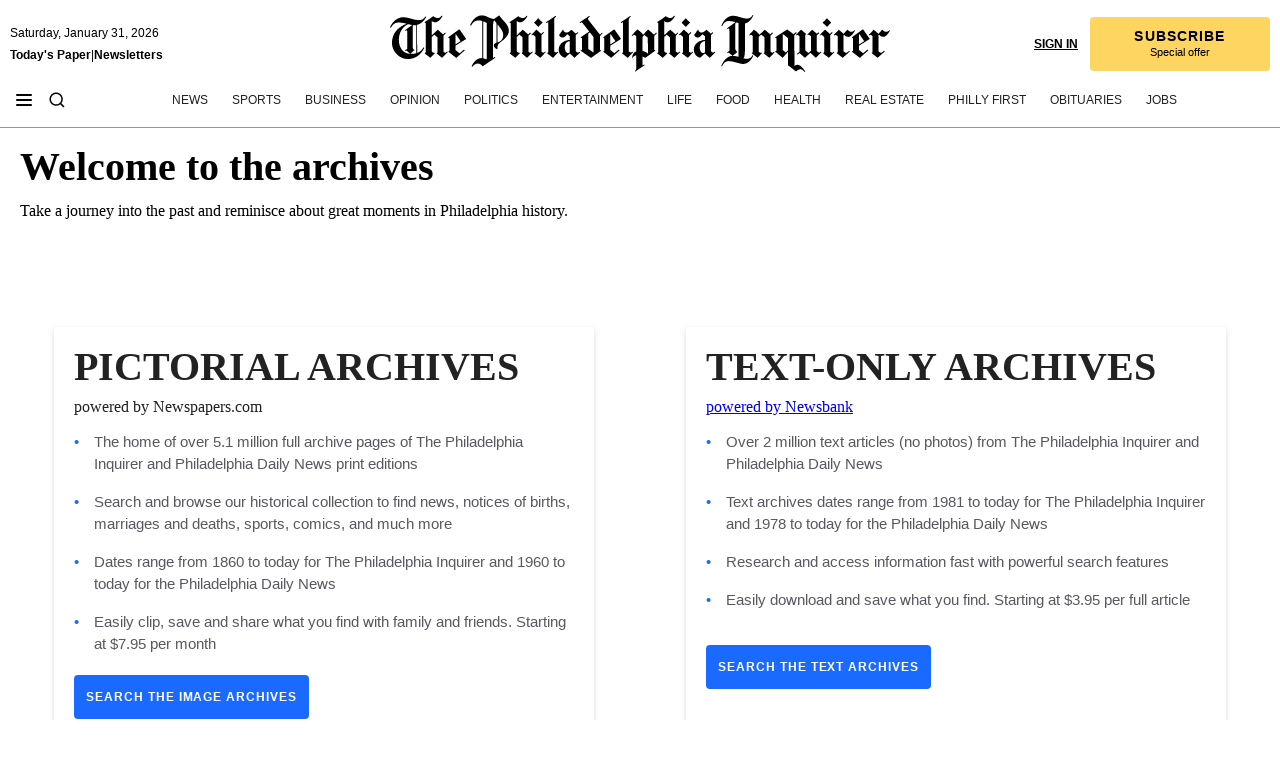

--- FILE ---
content_type: text/html; charset=utf-8
request_url: https://www.inquirer.com/archives/
body_size: 19794
content:
<!DOCTYPE html><html lang="en"><head><title>Inquirer.com archives</title><script>window.FUSION_ENV_VARS={"googleClientId":"U2FsdGVkX19NiQ+NZdhYnSM/NxQMIfvXywWTeu/2O+XwVPl4KOKx6Oj4IJxFEL/wYiblrR7kCfiEPJdzbCjFZOGl6hj8LX2xzk+wcY4j3N898momgnEK+dWp6QRrcc8k","auth0ClientId":"U2FsdGVkX1+b9rMuL46E0tOmJCvVyhAky7pBPwHiSfFXsGHCpGHhftcNAjb7JBdIHRAGe8ivsf7YYvUz4OFafQ==","auth0ClientSecret":"U2FsdGVkX1/LJSd/X6zqR3rIUCcakYGDjjrEan5jZXwp/1Rco4e9U3IsC6Z5hQE7tQXIoOuJTggQmRcQ46pURe2+6HK72FMZgazWvOiukUxUbzMlsjiySffEGj+Veai6","auth0Domain":"login.inquirer.com","env":"prod","pianoId":"U2FsdGVkX19kINwqo83W6RB/ZZxlPPt0Q0mLNmLD/lA=","pianoSiteId":"U2FsdGVkX1//eZetTjm/JX+slRqFOZdFdco6QpxIKHpmHKFA/nrL588Q8Y8i6Ppz","googleAnalyticsId":"U2FsdGVkX1/WCrl4n3MRpQvH+4v5ozSULFxMJ2Ke0T8=","chartbeatDomain":"inquirer.com","baseUrl":"https://www.inquirer.com","gatewayUrlAws":"https://apigw.inquirer.com/","blueconicSrc":"https://p543.inquirer.com/script.js","oneTrustDataDomainScript":"U2FsdGVkX1+CZD+k6Fz4XBByTVIj5QBD1igawzj5E6lJbIGMcV3jfrQCEvrvMxnChxJiR1Fse8B//uCU5U3Fuw==","auth0BaseUrl":"https://mg2-philly-prod.auth0.com/","recurlyPublicKey":"U2FsdGVkX1+yX01HWlerSRm2o2FygbpVJWkZ/tPVFZdJELDWXHLIDrciwm3iqCNu","optimizeContainerId":"U2FsdGVkX19qJWaCA/d/es87yiNct7yj4OWagwChenQ=","apiKey":"U2FsdGVkX1+KYmyOMRF9V6c+Ma9XflJV8667GyjMKAE/DFMWTlSdcEdcA3zB87tZW2Yvnh9vhU6vb6kdqoNRBA==","resizeKey":"U2FsdGVkX1+ajVnWq8FatVAKtphHO7hCGJJaMDtQbd09ifieZ6jvQxzDGic3+r6vnvHoaNs1oaPxwAd7/+WU3Q==","liveSheetName":"Sheet1","liveSpreadsheetId":"1cyuLkD_EYRz9bOArgPJP5Skq07x4OTklo0wTZotAciw","statsWidgetClientId":"U2FsdGVkX1+WnawAgwHqmf5pySRfGXhQgfUeFkzB6rrN+V/sA8TudXjWm/G9m9vr","permutiveOrganizationId":"f279b5ea-1200-4ff6-9d35-17893279723e","permutiveWorkspaceId":"f279b5ea-1200-4ff6-9d35-17893279723e","permutivePublicApiKey":"4d3e1376-81b5-42e2-95df-99cd3f7d032f","invisibleRecaptchaSiteKey":"U2FsdGVkX19EMo1K1NY1X6G1VI/iJq6rh4AY3Xi8naCqdq0V1nkc4LCBqe98RWJdekrMIAEqIMbolxxflVGfBA==","invisibleRecaptchaSiteKeyForNewsletter":"U2FsdGVkX1/b4uf2wGK/nIO6omu2NPvWy/rSCNQJAN8tXWO7ay9o+HmAV+RsBW4R7dxeqcr7t3q3vtcEkZ4cMg==","sfClientSecret":"U2FsdGVkX18VtgE1MBSYfPvdPg2jVZFpuBIXM6uEf0sA65JGsSNkSgBK3HuKveJ+fEz//u7ILfObugop6RgXb/gYi3K2TlCNppFxWguwZZMpy8CtzXATrJy1mrwYrhn/","viafouraSiteUUID":"00000000-0000-4000-8000-074f30a6378e","braintreeClientAuthorization":"U2FsdGVkX18ru7EXQwFiIMvo57tcQ6y7e5x7BUcTMjk5fWUKVw4pdO5gEAEvS3aQQq3ICL0qJp0v3Vy+XEOm4A==","secretKey":"U2FsdGVkX18QU7g+W8/EBcylCZtFg2ZU8lVZbdnbZpmQosXt/urWo8rwyRQH2NLL"}</script><link rel="stylesheet" type="text/css" href="https://htlbid.com/v3/inquirer-web.com/htlbid.css"/><script async="" src="https://cdn.confiant-integrations.net/RKCZfCfjgrexhzqV_4RjAjr5p5o/gpt_and_prebid/config.js"></script><script async="" src="https://htlbid.com/v3/inquirer-web.com/htlbid.js"></script><script type="text/javascript">
      !function(e,o,n,i){if(!e){e=e||{},window.permutive=e,e.q=[];var t=function(){return([1e7]+-1e3+-4e3+-8e3+-1e11).replace(/[018]/g,function(e){return(e^(window.crypto||window.msCrypto).getRandomValues(new Uint8Array(1))[0]&15>>e/4).toString(16)})};e.config=i||{},e.config.apiKey=o,e.config.workspaceId=n,e.config.environment=e.config.environment||"production",(window.crypto||window.msCrypto)&&(e.config.viewId=t());for(var g=["addon","identify","track","trigger","query","segment","segments","ready","on","once","user","consent"],r=0;r<g.length;r++){var w=g[r];e[w]=function(o){return function(){var n=Array.prototype.slice.call(arguments,0);e.q.push({functionName:o,arguments:n})}}(w)}}}(window.permutive,"4d3e1376-81b5-42e2-95df-99cd3f7d032f","f279b5ea-1200-4ff6-9d35-17893279723e",{"consentRequired":false});
      window.googletag=window.googletag||{},window.googletag.cmd=window.googletag.cmd||[],window.googletag.cmd.push(function(){if(0===window.googletag.pubads().getTargeting("permutive").length){var e=window.localStorage.getItem("_pdfps");window.googletag.pubads().setTargeting("permutive",e?JSON.parse(e):[]);var o=window.localStorage.getItem("permutive-id");o&&(window.googletag.pubads().setTargeting("puid",o),window.googletag.pubads().setTargeting("ptime",Date.now().toString())),window.permutive.config.viewId&&window.googletag.pubads().setTargeting("prmtvvid",window.permutive.config.viewId),window.permutive.config.workspaceId&&window.googletag.pubads().setTargeting("prmtvwid",window.permutive.config.workspaceId)}});
      </script><script async="" src="https://f279b5ea-1200-4ff6-9d35-17893279723e.edge.permutive.app/f279b5ea-1200-4ff6-9d35-17893279723e-web.js"></script><script src="https://p543.inquirer.com/script.js"></script><link rel="canonical" href="https://www.inquirer.com/archives/"/><link rel="icon" href="https://media.inquirer.com/designimages/favicon.ico"/><link rel="apple-touch-icon-precomposed" sizes="57x57" href="https://media.inquirer.com/designimages/apple-touch-icon-57x57-precomposed.png"/><link rel="apple-touch-icon-precomposed" sizes="76x76" href="https://media.inquirer.com/designimages/apple-touch-icon-76x76-precomposed.png"/><link rel="apple-touch-icon-precomposed" sizes="120x120" href="https://media.inquirer.com/designimages/apple-touch-icon-60x60-precomposed@2x.png"/><link rel="apple-touch-icon-precomposed" sizes="152x152" href="https://media.inquirer.com/designimages/apple-touch-icon-76x76-precomposed@2x.png"/><link rel="apple-touch-icon-precomposed" sizes="180x180" href="https://media.inquirer.com/designimages/apple-touch-icon-60x60-precomposed@3x.png"/><link rel="icon" sizes="192x192" href="https://media.inquirer.com/designimages/touch-icon-192x192.png"/><link rel="apple-touch-icon-precomposed" href="https://media.inquirer.com/designimages/apple-touch-icon-precomposed.png"/><link rel="apple-touch-icon" href="https://media.inquirer.com/designimages/apple-touch-icon.png"/><script>
        var pmnAdmin = {};
        var PMNdataLayer = [];
        var opta_settings = {
          subscription_id: 'cd850cd7c9afc2c6029a95a488fab936',
          language: 'en_GB',
          timezone: 'Europe/London',
        };
      </script><meta name="robots" content="index, follow"/><meta name="googlebot-news" content="index"/><meta name="googlebot" content="index"/><meta name="copyright" content="(c) 2026 The Philadelphia Inquirer, LLC"/><meta name="distribution" content="global"/><meta name="rating" content="general"/><meta name="application-name" content="The Philadelphia Inquirer, LLC"/><meta property="og:site_name" content="Inquirer.com"/><meta name="viewport" content="width=device-width,minimum-scale=1,initial-scale=1,maximum-scale=1"/><meta name="arc_environment" content="fusion"/><meta property="fb:pages" content="6130721655"/><meta name="twitter:site" content="@PhillyInquirer"/><meta name="twitter:creator" content="@PhillyInquirer"/><meta property="og:locale" content="en_US"/><meta name="twitter:card" content="summary_large_image"/><script data-schema="Organization" type="application/ld+json">
    {
      "name": "The Philadelphia Inquirer, LLC",
      "url": "https://www.inquirer.com",
      "logo": "https://www.inquirer.com/pb/resources/dist/images/inquirer-logo-official-v2.svg",
      "sameAs": [
        "https://www.facebook.com/philadelphiainquirer/",
        "https://twitter.com/PhillyInquirer"
      ],
      "@type": "NewsMediaOrganization",
      "@context": "http://schema.org"
    }
    </script><meta name="title" content="Inquirer.com archives"/><script src="https://cdn.cookielaw.org/scripttemplates/otSDKStub.js" data-domain-script="c6dea5ec-f3a5-432d-8d99-556d91c9726b" type="text/javascript" charset="UTF-8" data-dLayer-name="PMNdataLayer"></script><script type="application/javascript" id="polyfill-script">if(!Array.prototype.includes||!(window.Object && window.Object.assign)||!window.Promise||!window.Symbol||!window.fetch){document.write('<script type="application/javascript" src="/pf/dist/engine/polyfill.js?d=1147&mxId=00000000" defer=""><\/script>')}</script><script id="fusion-engine-react-script" type="application/javascript" src="/pf/dist/engine/react.js?d=1147&amp;mxId=00000000" defer=""></script><script id="fusion-engine-combinations-script" type="application/javascript" src="/pf/dist/components/combinations/default.js?d=1147&amp;mxId=00000000" defer=""></script><link rel="stylesheet" id="pmn_stylesheet" href="/pf/resources/dist/inquirer/css/style.css?d=1147"/><script> LUX=(function(){var a=('undefined'!==typeof(LUX)&&'undefined'!==typeof(LUX.gaMarks)?LUX.gaMarks:[]);var d=('undefined'!==typeof(LUX)&&'undefined'!==typeof(LUX.gaMeasures)?LUX.gaMeasures:[]);var j='LUX_start';var k=window.performance;var l=('undefined'!==typeof(LUX)&&LUX.ns?LUX.ns:(Date.now?Date.now():+(new Date())));if(k&&k.timing&&k.timing.navigationStart){l=k.timing.navigationStart}function f(){if(k&&k.now){return k.now()}var o=Date.now?Date.now():+(new Date());return o-l}function b(n){if(k){if(k.mark){return k.mark(n)}else{if(k.webkitMark){return k.webkitMark(n)}}}a.push({name:n,entryType:'mark',startTime:f(),duration:0});return}function m(p,t,n){if('undefined'===typeof(t)&&h(j)){t=j}if(k){if(k.measure){if(t){if(n){return k.measure(p,t,n)}else{return k.measure(p,t)}}else{return k.measure(p)}}else{if(k.webkitMeasure){return k.webkitMeasure(p,t,n)}}}var r=0,o=f();if(t){var s=h(t);if(s){r=s.startTime}else{if(k&&k.timing&&k.timing[t]){r=k.timing[t]-k.timing.navigationStart}else{return}}}if(n){var q=h(n);if(q){o=q.startTime}else{if(k&&k.timing&&k.timing[n]){o=k.timing[n]-k.timing.navigationStart}else{return}}}d.push({name:p,entryType:'measure',startTime:r,duration:(o-r)});return}function h(n){return c(n,g())}function c(p,o){for(i=o.length-1;i>=0;i--){var n=o[i];if(p===n.name){return n}}return undefined}function g(){if(k){if(k.getEntriesByType){return k.getEntriesByType('mark')}else{if(k.webkitGetEntriesByType){return k.webkitGetEntriesByType('mark')}}}return a}return{mark:b,measure:m,gaMarks:a,gaMeasures:d}})();LUX.ns=(Date.now?Date.now():+(new Date()));LUX.ac=[];LUX.cmd=function(a){LUX.ac.push(a)};LUX.init=function(){LUX.cmd(['init'])};LUX.send=function(){LUX.cmd(['send'])};LUX.addData=function(a,b){LUX.cmd(['addData',a,b])};LUX_ae=[];window.addEventListener('error',function(a){LUX_ae.push(a)});LUX_al=[];if('function'===typeof(PerformanceObserver)&&'function'===typeof(PerformanceLongTaskTiming)){var LongTaskObserver=new PerformanceObserver(function(c){var b=c.getEntries();for(var a=0;a<b.length;a++){var d=b[a];LUX_al.push(d)}});try{LongTaskObserver.observe({type:['longtask']})}catch(e){}};
        </script><script src="https://cdn.speedcurve.com/js/lux.js?id=283407416" defer="" crossorigin="anonymous"></script>
<script>(window.BOOMR_mq=window.BOOMR_mq||[]).push(["addVar",{"rua.upush":"false","rua.cpush":"true","rua.upre":"false","rua.cpre":"true","rua.uprl":"false","rua.cprl":"false","rua.cprf":"false","rua.trans":"SJ-81f118f1-0625-412b-904c-8592fbe52af8","rua.cook":"false","rua.ims":"false","rua.ufprl":"false","rua.cfprl":"true","rua.isuxp":"false","rua.texp":"norulematch","rua.ceh":"false","rua.ueh":"false","rua.ieh.st":"0"}]);</script>
                              <script>!function(e){var n="https://s.go-mpulse.net/boomerang/";if("False"=="True")e.BOOMR_config=e.BOOMR_config||{},e.BOOMR_config.PageParams=e.BOOMR_config.PageParams||{},e.BOOMR_config.PageParams.pci=!0,n="https://s2.go-mpulse.net/boomerang/";if(window.BOOMR_API_key="PPACB-T4Q7H-SPCW8-FS2AT-3JVSH",function(){function e(){if(!o){var e=document.createElement("script");e.id="boomr-scr-as",e.src=window.BOOMR.url,e.async=!0,i.parentNode.appendChild(e),o=!0}}function t(e){o=!0;var n,t,a,r,d=document,O=window;if(window.BOOMR.snippetMethod=e?"if":"i",t=function(e,n){var t=d.createElement("script");t.id=n||"boomr-if-as",t.src=window.BOOMR.url,BOOMR_lstart=(new Date).getTime(),e=e||d.body,e.appendChild(t)},!window.addEventListener&&window.attachEvent&&navigator.userAgent.match(/MSIE [67]\./))return window.BOOMR.snippetMethod="s",void t(i.parentNode,"boomr-async");a=document.createElement("IFRAME"),a.src="about:blank",a.title="",a.role="presentation",a.loading="eager",r=(a.frameElement||a).style,r.width=0,r.height=0,r.border=0,r.display="none",i.parentNode.appendChild(a);try{O=a.contentWindow,d=O.document.open()}catch(_){n=document.domain,a.src="javascript:var d=document.open();d.domain='"+n+"';void(0);",O=a.contentWindow,d=O.document.open()}if(n)d._boomrl=function(){this.domain=n,t()},d.write("<bo"+"dy onload='document._boomrl();'>");else if(O._boomrl=function(){t()},O.addEventListener)O.addEventListener("load",O._boomrl,!1);else if(O.attachEvent)O.attachEvent("onload",O._boomrl);d.close()}function a(e){window.BOOMR_onload=e&&e.timeStamp||(new Date).getTime()}if(!window.BOOMR||!window.BOOMR.version&&!window.BOOMR.snippetExecuted){window.BOOMR=window.BOOMR||{},window.BOOMR.snippetStart=(new Date).getTime(),window.BOOMR.snippetExecuted=!0,window.BOOMR.snippetVersion=12,window.BOOMR.url=n+"PPACB-T4Q7H-SPCW8-FS2AT-3JVSH";var i=document.currentScript||document.getElementsByTagName("script")[0],o=!1,r=document.createElement("link");if(r.relList&&"function"==typeof r.relList.supports&&r.relList.supports("preload")&&"as"in r)window.BOOMR.snippetMethod="p",r.href=window.BOOMR.url,r.rel="preload",r.as="script",r.addEventListener("load",e),r.addEventListener("error",function(){t(!0)}),setTimeout(function(){if(!o)t(!0)},3e3),BOOMR_lstart=(new Date).getTime(),i.parentNode.appendChild(r);else t(!1);if(window.addEventListener)window.addEventListener("load",a,!1);else if(window.attachEvent)window.attachEvent("onload",a)}}(),"".length>0)if(e&&"performance"in e&&e.performance&&"function"==typeof e.performance.setResourceTimingBufferSize)e.performance.setResourceTimingBufferSize();!function(){if(BOOMR=e.BOOMR||{},BOOMR.plugins=BOOMR.plugins||{},!BOOMR.plugins.AK){var n="true"=="true"?1:0,t="",a="clm63iqxzcoi62l6sdva-f-ac9d7741b-clientnsv4-s.akamaihd.net",i="false"=="true"?2:1,o={"ak.v":"39","ak.cp":"689028","ak.ai":parseInt("653835",10),"ak.ol":"0","ak.cr":9,"ak.ipv":4,"ak.proto":"h2","ak.rid":"2f929695","ak.r":44268,"ak.a2":n,"ak.m":"dscr","ak.n":"ff","ak.bpcip":"18.217.237.0","ak.cport":45920,"ak.gh":"23.192.164.135","ak.quicv":"","ak.tlsv":"tls1.3","ak.0rtt":"","ak.0rtt.ed":"","ak.csrc":"-","ak.acc":"","ak.t":"1769902314","ak.ak":"hOBiQwZUYzCg5VSAfCLimQ==n9BK0HkQtZHPBuwLUfCtmMywt7h36CMssrYx1BXhdhhwTGOoK/JC7YtD5htX1VrGNbjW9gRhfLKwKRYa8LlmFMCwoqbeTPz154SfFJ9q6JPQlFR38ZtWYJAvftnOYuAYvB5Eb6Jjfy1Bn51r9Lu8X/tkYKuoUIkxWIEHCGAlmkxgIUwrLAFjXKGaqbDMMN93YRFhoZGcNCOiih37TOXkYIR/rlyaUg8T6KX20Dkv6vA6OmX53PdtBARdw3p3GUGZPk0tSfzzGOZsOALtEpGYZnLcNtwvcDrOEiV4mguyxTh0AMG+kCboG790mqPrk10LJ9EAQSAKfWRAH7dokYCEd+qs2cFPBYOwVG+I2Td5r15+Z94HWTa5wUZ04oa2/lJ2Go0EHr+6yosrv3AiPGtYxUSC7d2xkiWeTAMXuBYbBV0=","ak.pv":"123","ak.dpoabenc":"","ak.tf":i};if(""!==t)o["ak.ruds"]=t;var r={i:!1,av:function(n){var t="http.initiator";if(n&&(!n[t]||"spa_hard"===n[t]))o["ak.feo"]=void 0!==e.aFeoApplied?1:0,BOOMR.addVar(o)},rv:function(){var e=["ak.bpcip","ak.cport","ak.cr","ak.csrc","ak.gh","ak.ipv","ak.m","ak.n","ak.ol","ak.proto","ak.quicv","ak.tlsv","ak.0rtt","ak.0rtt.ed","ak.r","ak.acc","ak.t","ak.tf"];BOOMR.removeVar(e)}};BOOMR.plugins.AK={akVars:o,akDNSPreFetchDomain:a,init:function(){if(!r.i){var e=BOOMR.subscribe;e("before_beacon",r.av,null,null),e("onbeacon",r.rv,null,null),r.i=!0}return this},is_complete:function(){return!0}}}}()}(window);</script></head><body><div>
              <script type="text/javascript">
                function OptanonWrapper() { }
              </script>
            </div><div id="fusion-app"><div><a class="sr-only focus:not-sr-only active:not-sr-only hover:not-sr-only" href="#main">Skip to content</a><div class="ad-wallpaper"><div class="layout-ad-wrapper"><header><div style="display:none" id="f0fUq39VLdcbc7I" data-fusion-collection="features" data-fusion-type="global/AppBar" data-fusion-name="global AppBar" data-fusion-message="Could not render component [features:global/AppBar]"></div></header><main id="main" tabindex="-1" class="homepage-wrapper max-w-screen-xl my-0 mx-auto"><div class="homepage-top"><div style="height:300px" class="lazyload-placeholder"></div><section class="sm:mx-5 mb-8 mt-5"><div class="grid-standard-topic grid grid-cols-6 sm:grid-cols-5 content-center pt-4 pb-2 sm:px-0 px-5"><div class="col-span-4 content-center type-section-header-2"></div><div class="grid col-span-2 sm:col-span-1 justify-items-end mx-0 type-button content-evenly"></div></div><div class="grid md:grid-cols-2 md:gap-6 gap-4 grid-cols-1 mt-4"><div class="col-span-1 overflow-hidden"><div style="height:300px" class="lazyload-placeholder"></div></div><div class="col-span-1 overflow-hidden"><div style="height:300px" class="lazyload-placeholder"></div></div></div></section><section class="sm:mx-5 mb-8 mt-5"><div class="grid-standard-topic grid grid-cols-6 sm:grid-cols-5 content-center pt-4 pb-2 sm:px-0 px-5"><div class="col-span-4 content-center type-section-header-2"></div><div class="grid col-span-2 sm:col-span-1 justify-items-end mx-0 type-button content-evenly"></div></div><div class="grid md:grid-cols-2 md:gap-6 gap-4 grid-cols-1 mt-4"><div class="col-span-1 overflow-hidden"><div style="height:300px" class="lazyload-placeholder"></div></div><div class="col-span-1 overflow-hidden"><div style="height:300px" class="lazyload-placeholder"></div></div></div></section></div><div class="homepage-middle"></div><div class="homepage-bottom"></div></main><footer><div class="footer"><div class="footer-container grid-column"><div class="footer-column"><div class="links-headline type-opinion-eyebrow">Get In Touch</div><div class="links-content"><ul class="column-mobile"><li><a href="https://about.inquirer.com/" data-link-type="footer" class="footer-link type-caption ">About The Inquirer</a></li><li><a href="https://advertising.inquirer.com/" data-link-type="footer" class="footer-link type-caption ">Advertise</a></li><li><a href="/offers/#subscriptions" data-link-type="footer" class="footer-link type-caption ">Gift &amp; Group Subscriptions</a></li><li><a href="https://www.inquirer.com/contact-us/" data-link-type="footer" class="footer-link type-caption ">Contact Us</a></li><li><a href="https://account.inquirer.com/s/helptopics" data-link-type="footer" class="footer-link type-caption inquirer-subscriber-services">Subscriber Services</a></li><li><a href="https://www.inquirer.com/about/philadelphia-inquirer-newsroom-staff.html" data-link-type="footer" class="footer-link type-caption ">Newsroom Staff</a></li><li><a href="https://www.inquirer.com/confidential-tips/" data-link-type="footer" class="footer-link type-caption ">Confidential Tips</a></li><li><a href="https://www.parsintl.com/publications/the-philadelphia-inquirer/" data-link-type="footer" class="footer-link type-caption ">Licensing &amp; Permissions</a></li><li><a href="https://store.inquirer.com/collections/reprints" data-link-type="footer" class="footer-link type-caption ">Reprints</a></li><li><a href="https://www.inquirer.com/careers/" data-link-type="footer" class="footer-link type-caption ">Careers</a></li><li><a href="https://about.inquirer.com/delivery-jobs/" data-link-type="footer" class="footer-link type-caption ">Delivery Jobs</a></li><li><a href="https://store.inquirer.com/" data-link-type="footer" class="footer-link type-caption ">Inquirer Store</a></li><li><a href="https://marketplace.inquirer.com/pa/legal/search/" data-link-type="footer" class="footer-link type-caption ">Legal Notices</a></li><li><a href="https://www.legacy.com/us/obituaries/inquirer/browse" data-link-type="footer" class="footer-link type-caption ">Death Notices</a></li><li><a href="https://www.inquirer.com/subscribe/" data-link-type="footer" class="footer-link type-caption inquirer-subscribe">Subscribe</a></li></ul></div></div><div class="footer-column"><div class="links-headline type-opinion-eyebrow">News</div><div class="links-content"><ul class="column-mobile"><li><a href="https://eedition.inquirer.com/" data-link-type="footer" class="footer-link type-caption ">Today’s Paper</a></li><li><a href="/news/" data-link-type="footer" class="footer-link type-caption ">News</a></li><li><a href="/sports/" data-link-type="footer" class="footer-link type-caption ">Sports</a></li><li><a href="/entertainment/" data-link-type="footer" class="footer-link type-caption ">Entertainment</a></li><li><a href="/business/" data-link-type="footer" class="footer-link type-caption ">Business</a></li></ul><ul class="column-mobile"><li><a href="/health/" data-link-type="footer" class="footer-link type-caption ">Health &amp; Science</a></li><li><a href="/food/" data-link-type="footer" class="footer-link type-caption ">Food</a></li><li><a href="/opinion/" data-link-type="footer" class="footer-link type-caption ">Opinion</a></li><li><a href="/philly-first/" data-link-type="footer" class="footer-link type-caption ">Philly First</a></li><li><a href="/inquirer-live/" data-link-type="footer" class="footer-link type-caption ">Inquirer LIVE</a></li><li><a href="/archives/" data-link-type="footer" class="footer-link type-caption ">Archives</a></li><li><a href="/site-map/" data-link-type="footer" class="footer-link type-caption ">Site Map</a></li></ul></div></div><div class="footer-column"><div class="links-headline type-opinion-eyebrow">Giving</div><div class="links-content"><ul class="column-mobile"><li><a href="https://philadelphiainquirer.fundjournalism.org/?utm_source=inquirer.com&amp;utm_campaign=lenfest_inquirer.com_supportlocalnews_2.0_donation&amp;utm_medium=none&amp;utm_content=&amp;utm_term=&amp;int_promo=donate_nav_link&amp;campaign=701Qm00000PwlBSIAZ" data-link-type="footer" class="footer-link type-caption ">Donate to The Inquirer</a></li><li><a href="https://www.inquirer.com/high-impact-journalism-fund/" data-link-type="footer" class="footer-link type-caption ">About High-Impact Journalism Fund</a></li><li><a href="https://www.lenfestinstitute.org/donation-information-hijf/" data-link-type="footer" class="footer-link type-caption ">Other Ways to Contribute</a></li><li><a href="https://www.lenfestinstitute.org/our-work/the-philadelphia-inquirer/" data-link-type="footer" class="footer-link type-caption ">About The Lenfest Institute</a></li></ul></div></div><div class="footer-column"></div></div></div></footer></div></div></div></div><footer class="footer footer-copyright type-caption"><div class="footer-container"><div class="footer-row"><div class="footer-copyright-container"><a href="https://www.inquirer.com/about/copyright/" data-link-type="footer" class="footer-link text-3">© 2026 The Philadelphia Inquirer, LLC</a><br/><a href="https://www.inquirer.com/about/terms_and_conditions/#Use" data-link-type="footer" class="footer-link text-3">Terms of Use</a><strong>/  </strong><a href="https://www.inquirer.com/privacy-policy/" data-link-type="footer" class="footer-link text-3">Privacy Policy</a><strong>/  </strong><a href="https://www.inquirer.com/ai-policy/" data-link-type="footer" class="footer-link text-3">AI Usage Policy</a><strong>/  </strong><a href="https://www.inquirer.com/privacy-policy/#notice-for-california-residents" data-link-type="footer" class="footer-link text-3">California Notice</a><strong class="hidden lg:inline">/  </strong><a href="https://www.inquirer.com/privacy-policy/#cookie-settings-button" data-link-type="footer" class="footer-link text-3 hidden lg:inline">Do Not Sell My Data</a><br/><a href="https://www.inquirer.com/privacy-policy/#cookie-settings-button" data-link-type="footer" class="footer-link text-3 lg:hidden">Do Not Sell My Data</a></div><div class="footer-share-bar-container big-tablet:mb-5"><svg xmlns="http://www.w3.org/2000/svg" class="hidden"><defs><path id="faFacebook" d="M279.14 288l14.22-92.66h-88.91v-60.13c0-25.35 12.42-50.06 52.24-50.06h40.42V6.26S260.43 0 225.36 0c-73.22 0-121.08 44.38-121.08 124.72v70.62H22.89V288h81.39v224h100.17V288z"></path><path id="faInstagram" d="M224.1 141c-63.6 0-114.9 51.3-114.9 114.9s51.3 114.9 114.9 114.9S339 319.5 339 255.9 287.7 141 224.1 141zm0 189.6c-41.1 0-74.7-33.5-74.7-74.7s33.5-74.7 74.7-74.7 74.7 33.5 74.7 74.7-33.6 74.7-74.7 74.7zm146.4-194.3c0 14.9-12 26.8-26.8 26.8-14.9 0-26.8-12-26.8-26.8s12-26.8 26.8-26.8 26.8 12 26.8 26.8zm76.1 27.2c-1.7-35.9-9.9-67.7-36.2-93.9-26.2-26.2-58-34.4-93.9-36.2-37-2.1-147.9-2.1-184.9 0-35.8 1.7-67.6 9.9-93.9 36.1s-34.4 58-36.2 93.9c-2.1 37-2.1 147.9 0 184.9 1.7 35.9 9.9 67.7 36.2 93.9s58 34.4 93.9 36.2c37 2.1 147.9 2.1 184.9 0 35.9-1.7 67.7-9.9 93.9-36.2 26.2-26.2 34.4-58 36.2-93.9 2.1-37 2.1-147.8 0-184.8zM398.8 388c-7.8 19.6-22.9 34.7-42.6 42.6-29.5 11.7-99.5 9-132.1 9s-102.7 2.6-132.1-9c-19.6-7.8-34.7-22.9-42.6-42.6-11.7-29.5-9-99.5-9-132.1s-2.6-102.7 9-132.1c7.8-19.6 22.9-34.7 42.6-42.6 29.5-11.7 99.5-9 132.1-9s102.7-2.6 132.1 9c19.6 7.8 34.7 22.9 42.6 42.6 11.7 29.5 9 99.5 9 132.1s2.7 102.7-9 132.1z"></path><path id="faX" d="M8 2H1L9.26086 13.0145L1.44995 21.9999H4.09998L10.4883 14.651L16 22H23L14.3917 10.5223L21.8001 2H19.1501L13.1643 8.88578L8 2ZM17 20L5 4H7L19 20H17Z"></path></defs></svg><a href="https://x.com/phillyinquirer" aria-label="phillyinquirer-x" data-link-type="footer" class="footer-link"><svg width="16" height="16" viewBox="0 0 24 24"><title>faX</title><use href="#faX"></use></svg></a><a href="https://www.facebook.com/philadelphiainquirer" aria-label="phillyinquirer-facebook" data-link-type="footer" class="footer-link"><svg width="16" height="16" viewBox="0 0 512 512"><title>faFacebook</title><use href="#faFacebook"></use></svg></a><a href="https://www.instagram.com/phillyinquirer" aria-label="phillyinquirer-instagram" data-link-type="footer" class="footer-link"><svg width="16" height="16" viewBox="0 0 512 512"><title>faInstagram</title><use href="#faInstagram"></use></svg></a></div></div></div></footer><script id="fusion-metadata" type="application/javascript">window.Fusion=window.Fusion||{};Fusion.arcSite="philly-media-network";Fusion.contextPath="/pf";Fusion.mxId="00000000";Fusion.deployment="1147";Fusion.globalContent={};Fusion.globalContentConfig={};Fusion.lastModified=1769899421546;Fusion.contentCache={"fusion-env":{"undefined":{"data":{"ENV":"fAVgB2A+WVlUY3AHYzJsA39jYEB0MmQGfGNaCg==","CONTENT_BASE_PROD":"VG9dAXQccwV/cGcEWxxaTX9Nd110MlJNa3NwBnQxcAV8Y3QGdCFsQn9zcEB0IXwEf3B4BHcif1h/XWAFdzJ4Qn5zdAd3InwFfwVrWmALfAVoXWACdxx8T2tdfARjC39ZfmBnXGMMcAg=","ARC_ACCESS_TOKEN_PROD":"[base64]","GRAPHQL_KEY":"aGAJAnQhWgZTc1UFWlQNA3xdfE93DFFYf1poBGMhfE98TWAHdDJ4AXwFdAZ3Intff3BnXnYibAFrYHQFYBxwBGhdfEB3DHtefHNgQGAMdAZoWngGdFRvXH9zUgZgMXwHfGBgT2MBCAg=","GATEWAY_URL":"VV1nTXQxBEZrYFoGdwtWA39gdAZ0DHNef2NWT3QicAd8cHxPdBxkBmhddE9gDHRCfwVoB3cyZ1l8Y1ZPdwtgAHxgYEB2IX9dfE1nWmMhf15rWn9fdjFgAQ==","GATEWAY_SLS_URL":"VVpjW3c+cE1SBGdcdi54A39gdEB0HHdcf2B8QGAcZ1x8YHRAYwxwB2haaEBjDHRCfFpkBnQcZ118c2AHYAtvWHxzdAZ2MXwFfF13WmMhY19rYHdfYyFsBQ==","FEEDS_URL":"aFlgB1oxc1t/BGNAWwxaBWtgaAd3MXhNa113XXQxbAR+Y3BPdCJeTX5zdE10IWwGfHNwAnQyfAR+Y2AEYwt/WH9gZAN0HHxMf01jXmMLZE1oTXxOYAx7WH9jf1p0C3xMf2N7W2AyZ1lrcGgDYwx4BH92DAo=","RESIZER_KEY":"VVpjQF0idARUWgECYxxaBXxde1p0IlJNf118A3QhbEx8Y39cdxxsQnxjd1x0VHhCfGN4BXQhb1x/c3RPYzJ0BnxjdAZ3C2dZfE1/X3Qib1x+Y2gEYzFzWGtdUgZjMWNYa11wTg==","GOOGLEANALYTICS_ID":"fHBgBlwufAd8BV1YWlVaBn5dcAZ3InhCa3N8A3QyXkJ8Y3NadzJWBHxdZ110HGwHaEAMCg==","TWITTER_API_TOKEN":"Un9VR1siYwFSWmQFXAxaTGhjfAd0HGRPf3NnW2MLfE1/TXNdd1RsTWhNeEBjDFZMfmN7XXcLc1h+c3NedFR/XH9jcAd0VGBPfGBkBmMyeAR/TXAFdFR7WH9jdAR0MllYfnN3XGMxe1l8TWtcYwtvWGhaa11gC3xNfGBoT2Mib1h8XXwEdzFkQnxwaE1jC29cfwVoBHQiXk1rYH9aYwxgAH8FY1x0InNefwV4A2MMVkJoYGtbYBxjWH9zVgdjIWNZfmB8BnYxY1h8cGQGYzJ4TXxwaAVgMXBCf11zXmMiUgB8WmRAYzJ/WWgFa1xjC3wEa1pnWmAcY1h+cGhPYzJjXnwFZAN0MX9fa11aQGMyUV58cH9bdjJ/Xmtzc19jIXtff3B/XnYxb19oWmNbYFRzXH9wfAJgHGNefnYMCg==","GOOGLE_CLIENT_EMAIL":"aG9wB11VWVp+b3tfWwtaA3xwaE93MmAHf2NaBmMydAd/c3BAdxx0AHxgaEB3DHddfE1wB2MMdABrWnhPYzF8QnxzYAZjDHxCfGN3W3cieAd/BWBOdzJ4T3xdf150DHxNfF1ZW3cxYAdrY2NbdFRzXnxNf1pjMWAHf2N3WmBUbEJrWndadyJ4QmtaaAJ3HH9fa2N/XXchc158XVpNdjF7WWhNdAo=","GOOGLE_PRIVATE_KEY":"fGAEXloxWUBTcH9NdDEAWn5dfAN3Il4EfF1nX3QyVgV8Y3ACdAxSTHxNcAZ0VGBPf3N0TXQcdE9rXXRNdCFwBHxdfAZ0VGQEf2NzW3QLbExoXVIEdzJwBXxjeE5jMWxCa3N0TWMyZ1h/TWdeYwxsTXxjc1x0HGBPa1pnXnQidEJoYGddYFR8BWtzZAZjDHdYfmNjX3QycE1rXXNddFRzWH9jfE10DHBNa3NaT3QiY1l/c2BNdDJ7WWhafE5jIW9ef3BjXmAcUkx8WntbYDF/XmhdVgZjMl1efnBkBXQMb11rc3deYyFjXnxgdAVjMn9Yf11kBWMhf15/cGgHYwx7Xn5wfAZgHHNfa1p0QGALf118YGhPYDJvXXxwa110IXtffAVjXmAMZ15+Y1oHYyJ3X3xwdE5gHGNca3NaQGMiWVhoXVldYAx3XX8FY15jImABf2B4QHYxf19/c11cYAxjXnxNWVt2MlZMf3NoTncxfExrc3BAdDJgT3xNd1x0IlFZaGBnXXQxbE9oY1VfdzJeTGgFeAZ0HFJNfHBoQHcycE1rcGdedCJzWH9ja110MnNYfHNVXHQycE1rWmhOdDF/WWtwZE90ImAFaGB0QGMyVk1/c2tcYFRsTXxwZE10DHhPfwVkTnQyb15+c2hAdDJZWH5wdAZjDFFff1pnXGMLcAR/c3QEYwxzX38FeEBjMn9ea3NWA3QyUV5/c3AEYFRnWXxwfAVjDHNffE1dXGMLf1h+Y2hNYBx7WHxwZANgVH9daAV8BGAyXk1/XVYHYDJ/XWtwaARjImdea3B8QGAyWV18BX9cYwx/WXxjVk1gC3tea1p0TmMiWVx/YGddYAt4AWtwfAJgDHxCaAVoTWMiWVx8cGAEdiJRXn5wfAd2IX9ef11aAmAcXgB/YGdfYzFnXnxwe11jIntcfnNaAnRUfAR/c3QCdBx8BXxdYAZ0MlYEa3NzXHQhZE18Y3hAdwxgTWtzeEB0MnBCfE1gQHQyeE9oXWAHdDF4TWtde1x0DGdZfmN0AnQLZE98XWBOdDJ8T2hdYAd0VGRCa2N4AncyUkJoYGRNYwxeTGtwe1x0MXBNfE1rWnQiYE9/Y3tdYwxSTX8Fa19gVHtZfnB4A3Qye19rYHtbYFRgTWtzf15gHF1ff2B/X2MMZ198XVYGYyFvX2tzZ15jC3tYfHBoBXQyc1l/Wn9dYDJeTGtdXVxjMXtZfwV0TWMhc198TXNdYyJ/X39gYAZjIWdef3B3WmMMc1l/BXdeYzF/XX8FY15jC2Nda3BoB3YieEJ8WnRAYAxjWH9aZAJgHG9faAV0AmAcXV18cGBAYwtwAH9aa15gMllffwV7W2AMZAFrYGBAYBxnXWgFfARjIXtdaGBoTWAxY11/TWQGdAxkTH5zeAV3C3hNa2N8AnQMXk9rY1JAdCFkT3xNe190MXxMf118QHQieEx8Y39eYzJeBH9NY1t0HGRCfmNkT3Qxc1h/XXBAdzFkT39gZAR0VHxCf2B0TnQifE9rY1VedDJWT2hjcAZjC3tZf2BnXWBUfE18Y1oGYwt4T39jZ15jDG9Yf1pgBWMLZ1h8YGddYyJzWH5zYAR0Mn9Ya11gAnQMZ1l8cGtfdDFnWX5ga19jDFFYfGNaBWAxf1l/XVZOYzJ7X35jcAN0MmNZa3N0TWMLb1h/YHgDYwx3WH5we11gMmNYfnBkT2Axb198WmgFYBxgTWhNWV5gHG9Ya3BkA2Mxb19oYGQFdiJZXWhafE1gMXNea11ZXHYhf1h/cHtfYDJ7XHxgf1t2IX9df01ZX2AMb1l+cGAHYBxjXn9dWVxgMXtffHBjW2AcbAF/BWQFYAxkBX9zZE13MXxCfF17XHQyZE18c3tdYzFwBHxdf15jMnAFfE1VXHQiZE1rc2gEdBx7WWtaaE90DGNZa1pnWnQhZExrcHhPYzF4Qn9jaAN0MWxCf2BoQGMLcEJ/Y3QCdDJkBH9aeAZgVHxNfHNgA2MLY1lrY3dbdCFjWHwFaARjDHRCfAV7X2MMUk18XWhPYzJjX39aZ15jMlFZf3B8T2MyUk98TWdbYzJ4THxadEBgHF1efAVoBXQLe19oBXxPYwt7WWhdXVxjIndef3NVW2Ayf15oBWgHYzJeTWhaa19gMlFff11aB2MyWV9/BWhAYwxnXn8FaANjMlFda1p/W2Mid11+cHdbYyFzXmtaaAJ2IXtff2BkQGMicAF+YHQCYyJjWH5gZARgHHQBa11aQGAMY19/YGBAdDJ7XX5weAJjImQAf1pnXnYhe1xrWndeYDJzXnxae1p3DHRNf010QHQiZAZ+c1IGdFRgTHxdZE10MmRCfGN7XncyYE9/TXNadCF4TGtdYE10ImBMfmNVXHQMfEJ8TXdeYzFgTX9jdAN0C2RMaF1kAnQxf1hrWnhPYzJzWH5jeAJjC3NYf01/WnQyUVloBXtfYwxgQn9NZANjMmNZa1pkA2MMfE1+Y3dbdDJ3WWhad15gVH9Zf3B4BXQyf19oYGAGdDF7WX9aaEBgHFJNa11STWMLf1hrc2gEYyJdWWhgf1tgVH9ffnBoB2MiXVh8BXtbYwx7WWhNWV5jIWNYa1p/W3Qhb15/cGQHYwxdXnxgZAJgMWdef2B4QGMie118WmtbYwtjXWhgY1pgHFZNfmBoB2AcZ15+YGdcYyF/XH8FdEBgMmNcf1pgTmAyb15+c1laYAxzXX9NWk12ImdeaGNdW3YhYAF/YHRAdiJzWWhNXVp2IntffGNkT3QccAd+Y3dbdxx0TX5zdAJ0VGBNfGNkBXQhYAR/XXgDdAx4TWtzfAJ0MmRMf017X3QMXk9rXXNddBxsTX8FdE10MnRCa2BkTXQcf1l8cGdedAtzWGtzZAV0MWRPf010AmBUc1hrYGQFYwxdWGtga11jMXtZfGB0A2MMfE1+Y2NfdDJ7WH9gZAZ0IWxNf3B8QGMye15rYHQGdDJ8TXxNYEBjC2NZaFpkBmMhf15/cHwFdBxwTGtzXV5jMl1YaAV0BnQyY15/XXADdDJnXmtwd11gVHtfaGB7X2Axc1hoBXhAYDJZXmhae1xjMllff3BrXGAxe1x+cGdfYBx/XX9dXV5jDHNffGBgBmBUc15/TVlbYFRsAHxzWkBgHH9ea3B7W2Acf15rYHwFYDF/X2hgdE92IX9YfmBoBmAyUgF8WmAFYyFzXmgFe19jMnwAaGBgTmAyUgRrXVIHdAtwBGtjZEB3MmRMf2N3W3QyZAV/TXgFdzFwB35jYAR0InxCf01SQHQMeE9rc3tedzJSTWtzfAd0ImRCa11kTXQheEJ/TVJPdDFvWWhaa1tjMW9Yf2N0T3RUe1hoXWgHdCJ3WWhja1pjMmNffAVoTXQic19rc3ACdCJsTGhdWgN0IWdYaGNSTWAcfE1+cHxPYBx8TX9af15gHGRNa11WTmMyZEJ8Y2BOYwx/WHxaaE90IWxPaAVgT2MiWV9oXV1adDJzXn5jVVxjIXxNaE1wA2MyWV5/BWAFYBx/X39adARjDFFZa3B3XGALZ1x8BXtcdBxvXmtadE9gMXteaF1aB2Ayc1hoWmdcYBxRWGtgYANjInNcf2BoBHYiWVlrYHdadiFnXmtaYAZjIlFdf2B/[base64]/YHdeYwxZX3xzVk5jDGBCf3BkQGMMZ198TXdaYzF7WH9geAV0IndffE1aBGMhf19/[base64]/c3wGdDJeB3xdUgZ0MWxCf2N0B3QheE98c3AGdFR8TX9wZAJ0MWQEf3NgBWMLcE9/YHgDdCJkQn9jcEB0HHdYf2N3XHQhfEx/XWAGYwtkQmtza11jDH9YfwVoT3QycE9/[base64]/XWtwd1tgMlJNf01VX3QMeE1rc39edFR8TGtzf1x3MnxNaF1VWncxcARoXWAFYzJ8T2tzYEB0IXNZf010BHQLY1l/TXBAYzFnWGtda1x0MXBCf1p7XnQhb1l+YGRNdCFnWHxaa19jMWwEf01nXmMyeEJ8TWBAYFR7WHxzdAV3MnRNfAVoT2MycEJ/c2ADYzJsTX9wdAJjDF1ffHBnXGBUc1loWnwGYBx3X39NYEBgHHhNaGB7X3Qye1h+YGNbdDJzXn8FfANjC39Ya11ZXmMLeE98XVZPYzFzXn5wf11gMntfaAVoBmMidE1/cHhAYyJZWXxgeAJjC3tcfGB0T2MLb118YGNdYDFvXnxjWgJgDFldf3NaQGMLb1x/BWdbdiF8AWtzVgNjIW9Ya3BrWmAMUV9rWmBAdiF7XWtge1tjMWwBf2BgT3YhZ1x+YGACdiJ/XHxaZ1pgMWdca2NWBnQxfEx/c3gEdAxsTX9jaAR0HGRPf01oBHQiVk98Y3ACdCJ0THxNe1p0DHxCfE1gB3RUc1l8c1IEdCJkQnxjeAN0InRCfmBkT2MyXkx/[base64]/WndedDJzWGtaeE9gHHhNfmBoBHQce1h/cGQCYwtjWH9gdEB0ImRNf11zWnQyd1hrYGQFYzF/XWtgY19gVGBCa2NjXnQyY158Y1laYBxvXn5wY1xjMWNff3BjWnQcWVloWmhOYwxRX3xzZ11gHGdfaGBgBGAcXV9/cGdbYzJSQmtdWkBjIX9Yf01aQGBUZ11oBWAFdDJ7X35gd15gHGddf3BoQGAyd11/YHtcYAxRXn5gfE1jIlldfwVgA2MiZ1h/XVYFYDJ7XmtdVgNjIXABaAV8BWMyYAF/Y1YEdiF8QnxjZEB0IlJMfF17XXQMYExoY3wFdAx0TH9jdE50MWQHa3NrX3QceE98TXgDdzJeTHxdY19jMlYEfGN0AnQcUk18TVIGdCFgQn9zcE10InRCa11wTXQxcEx8XXBNdCF4BX9NZAV0ImRPaF1oBHQMcE9oY3hO","BLUECONIC_ENDPOINT":"VQVFAXc+UV9QcABcXAtsA3xzcEB3InAEfGB4B2MMcEJ8c2hPdiJ3X3xwY1t3DHRPfFp0B2BUfAZ8c2NbdAxzXGtjZ1t0HHgGa2NkB3Yif1l8WntfdyFvXWtgaAZ3VGBN","BLUECONIC_STORE_ID":"U2N3R3RVWkxoTVZOWzENA3xwfAZjMnddfHNoT2MMVk1/Y2QGdwx0AXxgeAZ0DHRMaF1STnYiVk18TVoHdBxgBX9wdAd0MnNcfF1STmAcUV98XWgFdAx/WH9NdE9jImwFfwVgTWMMe1hrY3tedjJ7Xw==","BLUECONIC_KEY":"Un9aTmAxXkJ/TXACYBxWA3xzdE93DGRNfHBkB2MMZ1x/Y1oGYwEICA==","BLUECONIC_SECRET":"UF1VXXQhDF5Sf3gHXAxaT2tjaAR0DHAFf01zX3QydEJ/Y2ACdwx8QnxzeAVgDGwFa11oBXRUbEJ8c3NeYwt8BnxdcAN0Mn9caAVoT2ALZE98TXwGYwxkT2tddAV0MllZfGNkQA==","AMP_AUTH_BASE_URL":"fwRaB10xUVp+YFVFWi5wA39gf1p2MmdffGN4T3YycAV/c1ZAdCJjWHxgf1p0ImdffAV4QHRUbE18YHxPYDJ3X2tjUk93DHgBf3BrXmMidExoWmBAYzFsBmtjUgVgVGNffFpjW3cxbARoXWNbYFR8T2tjWk5gMnddaGNzWmBUeE9rc3dbdjcICA==","AUTH0_DOMAIN":"U01zQ1hUDQRrY3MCYDJaQnxjZAZ0IWwFf2NgBXcyfE1rXWdadCJRWXxddAN3IlFZfnN3XHQyfAV8c3QCdyJSCA==","AUTH0_CLIENTID":"VFl4QFguXgdrBWcEXAhkA3xjeEB2InQEfAV8T2MybEJ8c1oGYDFsBXxaeE93MnNdf2NkQGMMYAZ8XX9eYwx0BnxzeE52ImRPfGNoTWMhbARoXXhPYwx8AGhddAZ2MnAFfGN0QGMBCAg=","PIANO_ID":"aF13QndUUQZ8XWQEWD50A3xdcAZ3DH9ef2NSTncccAB/Y1IGdxxkAXxdZAo=","MIXED_CONTENT":"fARdTVgIYwFVBFJAXAxeA39gYE9gHHBNf3NgB3QycAd8c3hAdxxkAXxjdAd0ImRNf2NVWncccABrXVJAYDJkTXxzVgdgDGRNfHNVXncLbE18c1oGdxx4T3xdeE13VGBPaGNzW2MxfEw=","VIAFOURA_SITE_UUID":"VWAIWFoIWgRSXWsFdzENA3xjfAZgDGNZf3B4T2MMY1l/cGRAYwxzXH8FYAZ0MngEa2NaTmAceAd8BXQEYzJkBH9NfE1jMmdZfF1STXcifAZ8XXxOdwx4Bn9Na1p0MmxMfF14BXcye198XVpNYDJ4Qg==","GOOGLE_CLIENT_ID":"UloFAmNUTQV+cGhNdjJaTWhNc153MXwFfmNjXnQxcAR8Y3dfdyJsBH9zdANjMXhCfwVkBWMxZEJ/TWAEdDF8BWtzYAd0HGwEfHB4TmMxb1l/BWgEd1RvWXxzVVtgDHhMfAVkBHcLfE9rc3wCYzF4BGhgZE1gDF1cfwVrX3Qhf118cGhPdCJdXnxweARgHFFdaE1aBXQyY19rXWtadCFjX2tgYAd3MmRNf2NWTXcxc15+Y3ROdyFkTWtdd150IlYFa110AnYyZAVrY3NadDJ4CA==","AUTH0_BASE_URL":"f01VXlwIUUxVYGgCdwtCA3xgeAZ0IndffGN8QGAyZ1l8c3RPYDJkBn9zZAZgDGNcf01/W3Qhb1l/cH9adiJ3XmtjUgd3DGwEa2NwBHcMUV58YGRAdzJ4TXxNVVpgVGwGaGBjX3QLb1xoXXwK","CHARTBEAT_DOMAIN":"VV1kQHQxb0dTXXROdyJaTX5zZEB3MnxNa11jWnQheE1/c2dbdyF7XH9NcE93InwI","G_OPTIMIZE_CONTAINER_ID":"fFoBB2Myb1h/cF0DWwsNA39dUk50HHQAf2BoTWAceAV/XWQGYDJ/WXxzaE50NwgI","G_TAG_MANAGER_CONTAINER_ID":"f2BBQVohDU98BVUFWjFwA39ddE50DHtZfF1oBHQyb1h8c3hNdyJ8AHxdYAo=","SF_CLIENT_SECRET":"fnAIB1gcf15+Y3hPWiFCA38FdAZgDHgGf2N0BnciY1l8c3BAYzJRWHxNeE52MnQHfHN0B2AyeAB/TXhNdyJsB39NcAR0DGABfAV0BHQcfAd8TVZAYDJgTHxNfE93DGxNf110TnQcd1x/XWhAdwx8Qn9gZAZgDHRCf118BWMMb158YHRAdAt8BHxgfE93IndYf2NSQHYiYAV/c2NfdjJ0T3xzaAd0MnBCfHN8T3QyZE9oBWgGdyF8Bn9wZAo=","G_RECAPCHA_V3_KEY":"UllZRFpUc0drBFlAWDJaTHxdfE50MmBNfGNoBHQheE9rc3tfdDJ8TH5zdAR0DGAFf3N/W3RUZE9oTXBOdBxwTXxzc150IXxPfGBnXmMMWVl+Y3RNdCJsTH9NYE50IXBNf014BHQxcEJoTXxNYBxeBXxaa1p0InRPf0AMCg==","G_RECAPCHA_V2_KEY":"UlpWBnQhXQdSTWNAYzJaT35zc113VGwEfF17X3QiZE1/TWgEdDJkQn9deAZ0DGBMaF1rXnQccE1/Y3xPdxxeQmtzcAZ0HHdZfE1nWncxYE1+YGgEdDJ0B2hdYE50ImxNf018BHcif1x+Y3NdYyJsT3xgeE10InRPaFAMCg==","GROWTHBOOK_CLIENT_KEY":"fFlnXmA+f0NSWl1dWgtkA3xzVkB2Mn9ZfHNgB3cyc1h8BXRPdDJ4T3xzYAZ2Mmddf2NWTncMYAF8cHhPdiFvXA==","SOPHI_HOSTNAME":"VG9jR1tVc11/b3NcdzJaTX9NdE90IXwFfGNkA3QibAVrXXdadDFzXH9dc1t0IntZaE10TnQhY1l/dgwK","HTL_SCRIPT":"fwV7T2AcWQVoWXNcdCJkA39zUkB0ImNZfHNSBGAMc1l8Y3hAYBxwBnxgYAdgHGRMfF14B3cccE1/cHdadCJgBGtdfE93HHQAaF1VXmMxYARrXWBPdiJRWHxdZAZjDHgEa2BjXmMhfAV/TXdbYAtvWXwFd192MWNfa114TncifAB/Y3wCdzJsBWhNe1x0MW9c","LIVEBLOG_WS_SERVER":"VU1dTlw+ZwN/TVkHWxxaTX5jZ110MnQEf01nXHQxZAVrc2QEdCFzWWhNcEB3IWNYf010B3QieEJ/XWAFdyJRWHxNdEB0HFJCf3NjXHQLf1hoBWdeYAxeCA==","SOPHI_SCRIPT":"U3N/QXRVbwZUc1ICWDFCA3xgfAZ0MmRCfHB0T3QMeE9/c2BAYDJ0BHxafAZ3DH9Zf2B8BmAyZEx8cHRAdwx0T2haZ150IWAEfF1SBnRUfAB8Y3dfYAtsB2tdYE13C3wGfwVnWnYhb1xrY39fdDFsB39dWk1gC2wBa11SBXQLfExrWn9dYBx0AX5jeE12MXNea2N3W2MyfAd/WnQCdiF4QmhNc110Illfa118Cg==","STATS_WIDGET_CLIENT_ID":"UGNnAlsud1x8WVUFWyFgA3xjVgZgMnddfHN8BncMcAB/YHxPdiJwTHxgaE90MnBNfHNoQHQyc158c2BPdCJnXXxwe1p3DGAG","_id":"5c9579962d6f8c03dbfda0b6e1dab40aab24c1af243c2f04b42c6b16c3bc9ce0"},"expires":1769899478444,"lastModified":1769899178168}}};Fusion.layout="SinglePageApp";Fusion.metas={"title":{"value":"Inquirer.com archives","html":true}};Fusion.outputType="default";Fusion.template="page/pHOxhkalsnEml35ws";Fusion.tree={"collection":"layouts","type":"SinglePageApp","props":{"collection":"layouts","type":"SinglePageApp","id":"SinglePageApp","childProps":[{"collection":"sections","id":0},{"collection":"sections","id":1},{"collection":"sections","id":2},{"collection":"sections","id":3},{"collection":"sections","id":4}]},"children":[{"collection":"sections","props":{"collection":"sections","id":0},"children":[{"collection":"features","type":"global/AppBar","props":{"collection":"features","type":"global/AppBar","id":"f0fUq39VLdcbc7I","name":"global AppBar","contentConfig":{"contentService":"","contentConfigValues":{},"inherit":true},"customFields":{},"displayProperties":{},"localEdits":{},"variants":{}}},{"collection":"features","type":"global/BreakingNewsToast","props":{"collection":"features","type":"global/BreakingNewsToast","id":"f0fX4hlP8Sazb0l","name":"global BreakingNewsToast","contentConfig":{"contentService":"","contentConfigValues":{},"inherit":true},"customFields":{"bnLabel":"Breaking:","bnText":"Mikie Sherrill elected New Jersey governor","bnURL":"https://www.inquirer.com/politics/election/live/election-2025-updates-results-philly-da-nj-governor-pa-supreme-court-20251104.html/card-348527952","bnToggle":true},"displayProperties":{},"localEdits":{},"variants":{}}},{"collection":"features","type":"global/CustomAnalytics","props":{"collection":"features","type":"global/CustomAnalytics","id":"f0flxOB2pPjDVq","name":"global CustomAnalytics","contentConfig":{"contentService":"","contentConfigValues":{},"inherit":true},"customFields":{"customTypeAnalytics":"admin"},"displayProperties":{},"localEdits":{},"variants":{}}}]},{"collection":"sections","props":{"collection":"sections","id":1},"children":[{"collection":"features","type":"global/HTMLBox","props":{"collection":"features","type":"global/HTMLBox","id":"f0fP434HK97g4Qv","name":"Archives Header","contentConfig":{"contentService":"","contentConfigValues":{},"inherit":true},"customFields":{"rawHTML":"<div class=\"grid-headline article-wrapper\">\n    <div class=\"inq-card__inner\">\n        <div class=\"inq-card-content\">\n            <div class=\"px-xxs md:px-md lg:px-0\">\n                <div id=\"header-content\" tabindex=\"1\" class=\"focus:outline-none\">\n                    <h2 class=\"inq-headline\">Welcome to the archives</h2>\n                </div>\n                <p class=\"inq-p inq-p--summary\" id=\"main-content\">Take a journey into the past and reminisce about great moments in Philadelphia history.</p>\n            </div>\n        </div>\n    </div>\n</div>"},"displayProperties":{},"localEdits":{},"variants":{}}},{"collection":"chains","type":"homepage-50-50-chain","props":{"collection":"chains","type":"homepage-50-50-chain","id":"c0fMr9ImPoCQ9J9","name":"homepage-50-50-chain","customFields":{"hasTopLine":false,"morelinkLabel":"More"},"displayProperties":{}},"children":[{"collection":"features","type":"global/HTMLBox","props":{"collection":"features","type":"global/HTMLBox","id":"f0fGUrK1xoIv5TN","name":"Pictoral Archives Card","contentConfig":{"contentService":"","contentConfigValues":{},"inherit":true},"customFields":{"rawHTML":"<div>\n    <div class=\"inq-card inq-card-story \n      inq-card-story--big-news inq-card-story--closed\">\n        <div class=\"inq-eyebrow-container\"></div>\n        <div class=\"inq-card__inner \">\n            <div class=\"inq-card-content inq-card-content--closed\"><a\n                    href=\"http://www.tkqlhce.com/click-8100628-11570746?url=http://philly.newspapers.com/?xid=956\"\n                    data-link-type=\"story-card\" class=\"inq-story__link\">\n                    <h2 class=\"inq-headline inq-headline--big-news\">PICTORIAL ARCHIVES </h2>\n                </a>\n                <div class=\"inq-author--no-breakline\"><a\n                        href=\"http://www.tkqlhce.com/click-8100628-11570746?url=http://philly.newspapers.com/?xid=956\"\n                        data-link-type=\"story-card\" class=\"inq-story__link\"><span>powered by Newspapers.com</span></a>\n                    <div>\n                        <div class=\"inq-story-tease\"><span>\n                                <p></p>\n                                <ul>\n                                    <li>The home of over 5.1 million full archive pages of The Philadelphia Inquirer and\n                                        Philadelphia Daily News print editions</li>\n                                    <li>Search and browse our historical collection to find news, notices of births,\n                                        marriages and deaths, sports, comics, and much more</li>\n                                    <li>Dates range from 1860 to today for The Philadelphia Inquirer and 1960 to today\n                                        for the Philadelphia Daily News</li>\n                                    <li>Easily clip, save and share what you find with family and friends. Starting at\n                                        $7.95 per month<p></p>\n                                    </li>\n                                </ul>\n                            </span>\n                            <div class=\"inq-card-footer no-share-tool\">\n                                <div class=\"inq-author inq-author--compact\"><br>\n                                    <div class=\"inq-author-main\">\n                                        <div class=\"absolute-0 pr-md\">\n                                            <form class=\"career-img-container\">\n                                                <button class=\"inq-button inq-button--small\" type=\"submit\" formaction=\"http://www.tkqlhce.com/click-8100628-11570746?url=http://philly.newspapers.com/?xid=956\">Search the Image Archives</button>\n                                            </form>\n                                        </div>\n                                    </div>\n                                </div>\n                            </div>\n                        </div>\n                    </div>\n                </div>\n            </div>\n        </div>\n    </div>\n</div>"},"displayProperties":{},"localEdits":{},"variants":{}}},{"collection":"features","type":"global/HTMLBox","props":{"collection":"features","type":"global/HTMLBox","id":"f0flp3XARjMN42D","name":"Text Archives card (TK)","contentConfig":{"contentService":"","contentConfigValues":{},"inherit":true},"customFields":{"rawHTML":"<div>\n    <div class=\"inq-card inq-card-story \n      inq-card-story--big-news inq-card-story--closed\">\n        <div class=\"inq-eyebrow-container\"></div>\n        <div class=\"inq-card__inner \">\n            <div class=\"inq-card-content inq-card-content--closed\"><a\n                    href=\"https://inquirer.newsbank.com/\"\n                    data-link-type=\"story-card\" class=\"inq-story__link\">\n                    <h2 class=\"inq-headline inq-headline--big-news\">TEXT-ONLY ARCHIVES </h2>\n                </a>\n                <div class=\"inq-author--no-breakline\"><a\n                        href=\"https://inquirer.newsbank.com/\"><span>powered by Newsbank</span></a>\n                    <div>\n                        <div class=\"inq-story-tease\"><span>\n                                <p></p>\n                                <ul>\n                                    <li>Over 2 million text articles (no photos) from The Philadelphia Inquirer and\n                                        Philadelphia Daily News</li>\n                                    <li>Text archives dates range from 1981 to today for The Philadelphia Inquirer and\n                                        1978 to today for the Philadelphia Daily News</li>\n                                    <li>Research and access information fast with powerful search features\n                                    </li>\n                                    <li>Easily download and save what you find. Starting at $3.95 per full article\n                                        <p></p>\n                                    </li>\n                                </ul>\n                            </span>\n                            <div class=\"inq-card-footer no-share-tool\">\n                                <div class=\"inq-author inq-author--compact\"><br><br><br>\n                                    <div class=\"inq-author-main\">\n                                        <div class=\"absolute-0 pr-md\">\n                                            <form class=\"career-img-container\">\n                                                <button class=\"inq-button inq-button--small\" type=\"submit\" formaction=\"https://inquirer.newsbank.com/\">Search the Text Archives</button>\n                                              </form>\n                                        </div>\n                                    </div>\n                                </div>\n                            </div>\n                        </div>\n                    </div>\n                </div>\n            </div>\n        </div>\n    </div>\n</div>","pbInternal_cloneId":"f0flp3XARjMN42D"},"displayProperties":{},"localEdits":{},"variants":{}}}]},{"collection":"chains","type":"homepage-50-50-chain","props":{"collection":"chains","type":"homepage-50-50-chain","id":"c0fQgpfSgHfS323","name":"homepage-50-50-chain-1","customFields":{"hasTopLine":false,"morelinkLabel":"More","pbInternal_cloneId":"c0fQgpfSgHfS323"},"displayProperties":{}},"children":[{"collection":"features","type":"global/HTMLBox","props":{"collection":"features","type":"global/HTMLBox","id":"f0fDFlVEgHfS3cj","name":"Reprints","contentConfig":{"contentService":"","contentConfigValues":{},"inherit":true},"customFields":{"rawHTML":"<div>\n    <div class=\"inq-card inq-card-story \n      inq-card-story--big-news inq-card-story--closed\">\n        <div class=\"inq-eyebrow-container\"></div>\n        <div class=\"inq-card__inner \">\n            <div class=\"inq-card-content inq-card-content--closed\"><a\n                    href=\"https://www.parsintl.com/publication/the-philadelphia-inquirer/\"\n                    data-link-type=\"story-card\" class=\"inq-story__link\">\n                    <h2 class=\"inq-headline inq-headline--big-news\">Reprints</h2>\n                </a>\n                <div class=\"inq-author--no-breakline\">\n                    <div>\n                        <div class=\"inq-story-tease\"><span>\n                                <p></p>\n                                <ul>\n                                    <li>For Article Reprints, e-Prints, Plaques and Logo Licensing, please contact <a href=\"https://www.parsintl.com/publication/the-philadelphia-inquirer/\">PARS International</a> or call <a href=\"tel:212-221-9595\">212-221-9595</a></li>\n                                    <li>Please provide as much detail as possible with your request</li>\n                                </ul>\n                            </span>\n                        </div>\n                    </div>\n                </div>\n            </div>\n        </div>\n    </div>\n</div>"},"displayProperties":{},"localEdits":{},"variants":{}}},{"collection":"features","type":"global/HTMLBox","props":{"collection":"features","type":"global/HTMLBox","id":"f0fYWOhNgHfS3kv","name":"Licensing","contentConfig":{"contentService":"","contentConfigValues":{},"inherit":true},"customFields":{"rawHTML":"<div>\n    <div class=\"inq-card inq-card-story \n      inq-card-story--big-news inq-card-story--closed\">\n        <div class=\"inq-eyebrow-container\"></div>\n        <div class=\"inq-card__inner \">\n            <div class=\"inq-card-content inq-card-content--closed\"><a\n                    href=\"https://www.parsintl.com/publication/the-philadelphia-inquirer/\"\n                    data-link-type=\"story-card\" class=\"inq-story__link\">\n                    <h2 class=\"inq-headline inq-headline--big-news\">Licensing</h2>\n                </a>\n                <div class=\"inq-author--no-breakline\">\n                    <div>\n                        <div class=\"inq-story-tease\"><span>\n                                <p></p>\n                                <ul>\n                                    <li>To inquire about republishing archival content, please contact <a href=\"https://www.parsintl.com/publication/the-philadelphia-inquirer/\">PARS International</a> or call <a href=\"tel:212-221-9595\">212-221-9595</a></li>\n                                    <li>Please provide as much detail as possible with your request</li>\n                                </ul>\n                            </span>\n                        </div>\n                    </div>\n                </div>\n            </div>\n        </div>\n    </div>\n</div>","pbInternal_cloneId":"f0flp3XARjMN42D"},"displayProperties":{},"localEdits":{},"variants":{}}}]}]},{"collection":"sections","props":{"collection":"sections","id":2},"children":[]},{"collection":"sections","props":{"collection":"sections","id":3},"children":[]},{"collection":"sections","props":{"collection":"sections","id":4},"children":[{"collection":"features","type":"global/Footer","props":{"collection":"features","type":"global/Footer","id":"f0fGBjG0gLqbcXC","name":"global Footer","contentConfig":{"contentService":"","contentConfigValues":{},"inherit":true},"customFields":{},"displayProperties":{},"localEdits":{},"variants":{}}}]}]};Fusion.spa=false;Fusion.spaEnabled=false;</script><div id="stream-context" class="hidden">{&quot;ENV&quot;:&quot;fAVgB2A+WVlUY3AHYzJsA39jYEB0MmQGfGNaCg==&quot;,&quot;CONTENT_BASE_PROD&quot;:&quot;VG9dAXQccwV/cGcEWxxaTX9Nd110MlJNa3NwBnQxcAV8Y3QGdCFsQn9zcEB0IXwEf3B4BHcif1h/XWAFdzJ4Qn5zdAd3InwFfwVrWmALfAVoXWACdxx8T2tdfARjC39ZfmBnXGMMcAg=&quot;,&quot;ARC_ACCESS_TOKEN_PROD&quot;:&quot;[base64]&quot;,&quot;GRAPHQL_KEY&quot;:&quot;aGAJAnQhWgZTc1UFWlQNA3xdfE93DFFYf1poBGMhfE98TWAHdDJ4AXwFdAZ3Intff3BnXnYibAFrYHQFYBxwBGhdfEB3DHtefHNgQGAMdAZoWngGdFRvXH9zUgZgMXwHfGBgT2MBCAg=&quot;,&quot;GATEWAY_URL&quot;:&quot;VV1nTXQxBEZrYFoGdwtWA39gdAZ0DHNef2NWT3QicAd8cHxPdBxkBmhddE9gDHRCfwVoB3cyZ1l8Y1ZPdwtgAHxgYEB2IX9dfE1nWmMhf15rWn9fdjFgAQ==&quot;,&quot;GATEWAY_SLS_URL&quot;:&quot;VVpjW3c+cE1SBGdcdi54A39gdEB0HHdcf2B8QGAcZ1x8YHRAYwxwB2haaEBjDHRCfFpkBnQcZ118c2AHYAtvWHxzdAZ2MXwFfF13WmMhY19rYHdfYyFsBQ==&quot;,&quot;FEEDS_URL&quot;:&quot;aFlgB1oxc1t/BGNAWwxaBWtgaAd3MXhNa113XXQxbAR+Y3BPdCJeTX5zdE10IWwGfHNwAnQyfAR+Y2AEYwt/WH9gZAN0HHxMf01jXmMLZE1oTXxOYAx7WH9jf1p0C3xMf2N7W2AyZ1lrcGgDYwx4BH92DAo=&quot;,&quot;RESIZER_KEY&quot;:&quot;VVpjQF0idARUWgECYxxaBXxde1p0IlJNf118A3QhbEx8Y39cdxxsQnxjd1x0VHhCfGN4BXQhb1x/c3RPYzJ0BnxjdAZ3C2dZfE1/X3Qib1x+Y2gEYzFzWGtdUgZjMWNYa11wTg==&quot;,&quot;GOOGLEANALYTICS_ID&quot;:&quot;fHBgBlwufAd8BV1YWlVaBn5dcAZ3InhCa3N8A3QyXkJ8Y3NadzJWBHxdZ110HGwHaEAMCg==&quot;,&quot;TWITTER_API_TOKEN&quot;:&quot;Un9VR1siYwFSWmQFXAxaTGhjfAd0HGRPf3NnW2MLfE1/TXNdd1RsTWhNeEBjDFZMfmN7XXcLc1h+c3NedFR/XH9jcAd0VGBPfGBkBmMyeAR/TXAFdFR7WH9jdAR0MllYfnN3XGMxe1l8TWtcYwtvWGhaa11gC3xNfGBoT2Mib1h8XXwEdzFkQnxwaE1jC29cfwVoBHQiXk1rYH9aYwxgAH8FY1x0InNefwV4A2MMVkJoYGtbYBxjWH9zVgdjIWNZfmB8BnYxY1h8cGQGYzJ4TXxwaAVgMXBCf11zXmMiUgB8WmRAYzJ/WWgFa1xjC3wEa1pnWmAcY1h+cGhPYzJjXnwFZAN0MX9fa11aQGMyUV58cH9bdjJ/Xmtzc19jIXtff3B/XnYxb19oWmNbYFRzXH9wfAJgHGNefnYMCg==&quot;,&quot;GOOGLE_CLIENT_EMAIL&quot;:&quot;aG9wB11VWVp+b3tfWwtaA3xwaE93MmAHf2NaBmMydAd/c3BAdxx0AHxgaEB3DHddfE1wB2MMdABrWnhPYzF8QnxzYAZjDHxCfGN3W3cieAd/BWBOdzJ4T3xdf150DHxNfF1ZW3cxYAdrY2NbdFRzXnxNf1pjMWAHf2N3WmBUbEJrWndadyJ4QmtaaAJ3HH9fa2N/XXchc158XVpNdjF7WWhNdAo=&quot;,&quot;GOOGLE_PRIVATE_KEY&quot;:&quot;fGAEXloxWUBTcH9NdDEAWn5dfAN3Il4EfF1nX3QyVgV8Y3ACdAxSTHxNcAZ0VGBPf3N0TXQcdE9rXXRNdCFwBHxdfAZ0VGQEf2NzW3QLbExoXVIEdzJwBXxjeE5jMWxCa3N0TWMyZ1h/TWdeYwxsTXxjc1x0HGBPa1pnXnQidEJoYGddYFR8BWtzZAZjDHdYfmNjX3QycE1rXXNddFRzWH9jfE10DHBNa3NaT3QiY1l/c2BNdDJ7WWhafE5jIW9ef3BjXmAcUkx8WntbYDF/XmhdVgZjMl1efnBkBXQMb11rc3deYyFjXnxgdAVjMn9Yf11kBWMhf15/cGgHYwx7Xn5wfAZgHHNfa1p0QGALf118YGhPYDJvXXxwa110IXtffAVjXmAMZ15+Y1oHYyJ3X3xwdE5gHGNca3NaQGMiWVhoXVldYAx3XX8FY15jImABf2B4QHYxf19/c11cYAxjXnxNWVt2MlZMf3NoTncxfExrc3BAdDJgT3xNd1x0IlFZaGBnXXQxbE9oY1VfdzJeTGgFeAZ0HFJNfHBoQHcycE1rcGdedCJzWH9ja110MnNYfHNVXHQycE1rWmhOdDF/WWtwZE90ImAFaGB0QGMyVk1/c2tcYFRsTXxwZE10DHhPfwVkTnQyb15+c2hAdDJZWH5wdAZjDFFff1pnXGMLcAR/c3QEYwxzX38FeEBjMn9ea3NWA3QyUV5/c3AEYFRnWXxwfAVjDHNffE1dXGMLf1h+Y2hNYBx7WHxwZANgVH9daAV8BGAyXk1/XVYHYDJ/XWtwaARjImdea3B8QGAyWV18BX9cYwx/WXxjVk1gC3tea1p0TmMiWVx/YGddYAt4AWtwfAJgDHxCaAVoTWMiWVx8cGAEdiJRXn5wfAd2IX9ef11aAmAcXgB/YGdfYzFnXnxwe11jIntcfnNaAnRUfAR/c3QCdBx8BXxdYAZ0MlYEa3NzXHQhZE18Y3hAdwxgTWtzeEB0MnBCfE1gQHQyeE9oXWAHdDF4TWtde1x0DGdZfmN0AnQLZE98XWBOdDJ8T2hdYAd0VGRCa2N4AncyUkJoYGRNYwxeTGtwe1x0MXBNfE1rWnQiYE9/Y3tdYwxSTX8Fa19gVHtZfnB4A3Qye19rYHtbYFRgTWtzf15gHF1ff2B/X2MMZ198XVYGYyFvX2tzZ15jC3tYfHBoBXQyc1l/Wn9dYDJeTGtdXVxjMXtZfwV0TWMhc198TXNdYyJ/X39gYAZjIWdef3B3WmMMc1l/BXdeYzF/XX8FY15jC2Nda3BoB3YieEJ8WnRAYAxjWH9aZAJgHG9faAV0AmAcXV18cGBAYwtwAH9aa15gMllffwV7W2AMZAFrYGBAYBxnXWgFfARjIXtdaGBoTWAxY11/TWQGdAxkTH5zeAV3C3hNa2N8AnQMXk9rY1JAdCFkT3xNe190MXxMf118QHQieEx8Y39eYzJeBH9NY1t0HGRCfmNkT3Qxc1h/XXBAdzFkT39gZAR0VHxCf2B0TnQifE9rY1VedDJWT2hjcAZjC3tZf2BnXWBUfE18Y1oGYwt4T39jZ15jDG9Yf1pgBWMLZ1h8YGddYyJzWH5zYAR0Mn9Ya11gAnQMZ1l8cGtfdDFnWX5ga19jDFFYfGNaBWAxf1l/XVZOYzJ7X35jcAN0MmNZa3N0TWMLb1h/YHgDYwx3WH5we11gMmNYfnBkT2Axb198WmgFYBxgTWhNWV5gHG9Ya3BkA2Mxb19oYGQFdiJZXWhafE1gMXNea11ZXHYhf1h/cHtfYDJ7XHxgf1t2IX9df01ZX2AMb1l+cGAHYBxjXn9dWVxgMXtffHBjW2AcbAF/BWQFYAxkBX9zZE13MXxCfF17XHQyZE18c3tdYzFwBHxdf15jMnAFfE1VXHQiZE1rc2gEdBx7WWtaaE90DGNZa1pnWnQhZExrcHhPYzF4Qn9jaAN0MWxCf2BoQGMLcEJ/Y3QCdDJkBH9aeAZgVHxNfHNgA2MLY1lrY3dbdCFjWHwFaARjDHRCfAV7X2MMUk18XWhPYzJjX39aZ15jMlFZf3B8T2MyUk98TWdbYzJ4THxadEBgHF1efAVoBXQLe19oBXxPYwt7WWhdXVxjIndef3NVW2Ayf15oBWgHYzJeTWhaa19gMlFff11aB2MyWV9/BWhAYwxnXn8FaANjMlFda1p/W2Mid11+cHdbYyFzXmtaaAJ2IXtff2BkQGMicAF+YHQCYyJjWH5gZARgHHQBa11aQGAMY19/YGBAdDJ7XX5weAJjImQAf1pnXnYhe1xrWndeYDJzXnxae1p3DHRNf010QHQiZAZ+c1IGdFRgTHxdZE10MmRCfGN7XncyYE9/TXNadCF4TGtdYE10ImBMfmNVXHQMfEJ8TXdeYzFgTX9jdAN0C2RMaF1kAnQxf1hrWnhPYzJzWH5jeAJjC3NYf01/WnQyUVloBXtfYwxgQn9NZANjMmNZa1pkA2MMfE1+Y3dbdDJ3WWhad15gVH9Zf3B4BXQyf19oYGAGdDF7WX9aaEBgHFJNa11STWMLf1hrc2gEYyJdWWhgf1tgVH9ffnBoB2MiXVh8BXtbYwx7WWhNWV5jIWNYa1p/W3Qhb15/cGQHYwxdXnxgZAJgMWdef2B4QGMie118WmtbYwtjXWhgY1pgHFZNfmBoB2AcZ15+YGdcYyF/XH8FdEBgMmNcf1pgTmAyb15+c1laYAxzXX9NWk12ImdeaGNdW3YhYAF/YHRAdiJzWWhNXVp2IntffGNkT3QccAd+Y3dbdxx0TX5zdAJ0VGBNfGNkBXQhYAR/XXgDdAx4TWtzfAJ0MmRMf017X3QMXk9rXXNddBxsTX8FdE10MnRCa2BkTXQcf1l8cGdedAtzWGtzZAV0MWRPf010AmBUc1hrYGQFYwxdWGtga11jMXtZfGB0A2MMfE1+Y2NfdDJ7WH9gZAZ0IWxNf3B8QGMye15rYHQGdDJ8TXxNYEBjC2NZaFpkBmMhf15/cHwFdBxwTGtzXV5jMl1YaAV0BnQyY15/XXADdDJnXmtwd11gVHtfaGB7X2Axc1hoBXhAYDJZXmhae1xjMllff3BrXGAxe1x+cGdfYBx/XX9dXV5jDHNffGBgBmBUc15/TVlbYFRsAHxzWkBgHH9ea3B7W2Acf15rYHwFYDF/X2hgdE92IX9YfmBoBmAyUgF8WmAFYyFzXmgFe19jMnwAaGBgTmAyUgRrXVIHdAtwBGtjZEB3MmRMf2N3W3QyZAV/TXgFdzFwB35jYAR0InxCf01SQHQMeE9rc3tedzJSTWtzfAd0ImRCa11kTXQheEJ/TVJPdDFvWWhaa1tjMW9Yf2N0T3RUe1hoXWgHdCJ3WWhja1pjMmNffAVoTXQic19rc3ACdCJsTGhdWgN0IWdYaGNSTWAcfE1+cHxPYBx8TX9af15gHGRNa11WTmMyZEJ8Y2BOYwx/WHxaaE90IWxPaAVgT2MiWV9oXV1adDJzXn5jVVxjIXxNaE1wA2MyWV5/BWAFYBx/X39adARjDFFZa3B3XGALZ1x8BXtcdBxvXmtadE9gMXteaF1aB2Ayc1hoWmdcYBxRWGtgYANjInNcf2BoBHYiWVlrYHdadiFnXmtaYAZjIlFdf2B/[base64]/YHdeYwxZX3xzVk5jDGBCf3BkQGMMZ198TXdaYzF7WH9geAV0IndffE1aBGMhf19/[base64]/c3wGdDJeB3xdUgZ0MWxCf2N0B3QheE98c3AGdFR8TX9wZAJ0MWQEf3NgBWMLcE9/YHgDdCJkQn9jcEB0HHdYf2N3XHQhfEx/XWAGYwtkQmtza11jDH9YfwVoT3QycE9/[base64]/XWtwd1tgMlJNf01VX3QMeE1rc39edFR8TGtzf1x3MnxNaF1VWncxcARoXWAFYzJ8T2tzYEB0IXNZf010BHQLY1l/TXBAYzFnWGtda1x0MXBCf1p7XnQhb1l+YGRNdCFnWHxaa19jMWwEf01nXmMyeEJ8TWBAYFR7WHxzdAV3MnRNfAVoT2MycEJ/c2ADYzJsTX9wdAJjDF1ffHBnXGBUc1loWnwGYBx3X39NYEBgHHhNaGB7X3Qye1h+YGNbdDJzXn8FfANjC39Ya11ZXmMLeE98XVZPYzFzXn5wf11gMntfaAVoBmMidE1/cHhAYyJZWXxgeAJjC3tcfGB0T2MLb118YGNdYDFvXnxjWgJgDFldf3NaQGMLb1x/BWdbdiF8AWtzVgNjIW9Ya3BrWmAMUV9rWmBAdiF7XWtge1tjMWwBf2BgT3YhZ1x+YGACdiJ/XHxaZ1pgMWdca2NWBnQxfEx/c3gEdAxsTX9jaAR0HGRPf01oBHQiVk98Y3ACdCJ0THxNe1p0DHxCfE1gB3RUc1l8c1IEdCJkQnxjeAN0InRCfmBkT2MyXkx/[base64]/WndedDJzWGtaeE9gHHhNfmBoBHQce1h/cGQCYwtjWH9gdEB0ImRNf11zWnQyd1hrYGQFYzF/XWtgY19gVGBCa2NjXnQyY158Y1laYBxvXn5wY1xjMWNff3BjWnQcWVloWmhOYwxRX3xzZ11gHGdfaGBgBGAcXV9/cGdbYzJSQmtdWkBjIX9Yf01aQGBUZ11oBWAFdDJ7X35gd15gHGddf3BoQGAyd11/YHtcYAxRXn5gfE1jIlldfwVgA2MiZ1h/XVYFYDJ7XmtdVgNjIXABaAV8BWMyYAF/Y1YEdiF8QnxjZEB0IlJMfF17XXQMYExoY3wFdAx0TH9jdE50MWQHa3NrX3QceE98TXgDdzJeTHxdY19jMlYEfGN0AnQcUk18TVIGdCFgQn9zcE10InRCa11wTXQxcEx8XXBNdCF4BX9NZAV0ImRPaF1oBHQMcE9oY3hO&quot;,&quot;BLUECONIC_ENDPOINT&quot;:&quot;VQVFAXc+UV9QcABcXAtsA3xzcEB3InAEfGB4B2MMcEJ8c2hPdiJ3X3xwY1t3DHRPfFp0B2BUfAZ8c2NbdAxzXGtjZ1t0HHgGa2NkB3Yif1l8WntfdyFvXWtgaAZ3VGBN&quot;,&quot;BLUECONIC_STORE_ID&quot;:&quot;U2N3R3RVWkxoTVZOWzENA3xwfAZjMnddfHNoT2MMVk1/Y2QGdwx0AXxgeAZ0DHRMaF1STnYiVk18TVoHdBxgBX9wdAd0MnNcfF1STmAcUV98XWgFdAx/WH9NdE9jImwFfwVgTWMMe1hrY3tedjJ7Xw==&quot;,&quot;BLUECONIC_KEY&quot;:&quot;Un9aTmAxXkJ/TXACYBxWA3xzdE93DGRNfHBkB2MMZ1x/Y1oGYwEICA==&quot;,&quot;BLUECONIC_SECRET&quot;:&quot;UF1VXXQhDF5Sf3gHXAxaT2tjaAR0DHAFf01zX3QydEJ/Y2ACdwx8QnxzeAVgDGwFa11oBXRUbEJ8c3NeYwt8BnxdcAN0Mn9caAVoT2ALZE98TXwGYwxkT2tddAV0MllZfGNkQA==&quot;,&quot;AMP_AUTH_BASE_URL&quot;:&quot;fwRaB10xUVp+YFVFWi5wA39gf1p2MmdffGN4T3YycAV/c1ZAdCJjWHxgf1p0ImdffAV4QHRUbE18YHxPYDJ3X2tjUk93DHgBf3BrXmMidExoWmBAYzFsBmtjUgVgVGNffFpjW3cxbARoXWNbYFR8T2tjWk5gMnddaGNzWmBUeE9rc3dbdjcICA==&quot;,&quot;AUTH0_DOMAIN&quot;:&quot;U01zQ1hUDQRrY3MCYDJaQnxjZAZ0IWwFf2NgBXcyfE1rXWdadCJRWXxddAN3IlFZfnN3XHQyfAV8c3QCdyJSCA==&quot;,&quot;AUTH0_CLIENTID&quot;:&quot;VFl4QFguXgdrBWcEXAhkA3xjeEB2InQEfAV8T2MybEJ8c1oGYDFsBXxaeE93MnNdf2NkQGMMYAZ8XX9eYwx0BnxzeE52ImRPfGNoTWMhbARoXXhPYwx8AGhddAZ2MnAFfGN0QGMBCAg=&quot;,&quot;PIANO_ID&quot;:&quot;aF13QndUUQZ8XWQEWD50A3xdcAZ3DH9ef2NSTncccAB/Y1IGdxxkAXxdZAo=&quot;,&quot;MIXED_CONTENT&quot;:&quot;fARdTVgIYwFVBFJAXAxeA39gYE9gHHBNf3NgB3QycAd8c3hAdxxkAXxjdAd0ImRNf2NVWncccABrXVJAYDJkTXxzVgdgDGRNfHNVXncLbE18c1oGdxx4T3xdeE13VGBPaGNzW2MxfEw=&quot;,&quot;VIAFOURA_SITE_UUID&quot;:&quot;VWAIWFoIWgRSXWsFdzENA3xjfAZgDGNZf3B4T2MMY1l/cGRAYwxzXH8FYAZ0MngEa2NaTmAceAd8BXQEYzJkBH9NfE1jMmdZfF1STXcifAZ8XXxOdwx4Bn9Na1p0MmxMfF14BXcye198XVpNYDJ4Qg==&quot;,&quot;GOOGLE_CLIENT_ID&quot;:&quot;UloFAmNUTQV+cGhNdjJaTWhNc153MXwFfmNjXnQxcAR8Y3dfdyJsBH9zdANjMXhCfwVkBWMxZEJ/TWAEdDF8BWtzYAd0HGwEfHB4TmMxb1l/BWgEd1RvWXxzVVtgDHhMfAVkBHcLfE9rc3wCYzF4BGhgZE1gDF1cfwVrX3Qhf118cGhPdCJdXnxweARgHFFdaE1aBXQyY19rXWtadCFjX2tgYAd3MmRNf2NWTXcxc15+Y3ROdyFkTWtdd150IlYFa110AnYyZAVrY3NadDJ4CA==&quot;,&quot;AUTH0_BASE_URL&quot;:&quot;f01VXlwIUUxVYGgCdwtCA3xgeAZ0IndffGN8QGAyZ1l8c3RPYDJkBn9zZAZgDGNcf01/W3Qhb1l/cH9adiJ3XmtjUgd3DGwEa2NwBHcMUV58YGRAdzJ4TXxNVVpgVGwGaGBjX3QLb1xoXXwK&quot;,&quot;CHARTBEAT_DOMAIN&quot;:&quot;VV1kQHQxb0dTXXROdyJaTX5zZEB3MnxNa11jWnQheE1/c2dbdyF7XH9NcE93InwI&quot;,&quot;G_OPTIMIZE_CONTAINER_ID&quot;:&quot;fFoBB2Myb1h/cF0DWwsNA39dUk50HHQAf2BoTWAceAV/XWQGYDJ/WXxzaE50NwgI&quot;,&quot;G_TAG_MANAGER_CONTAINER_ID&quot;:&quot;f2BBQVohDU98BVUFWjFwA39ddE50DHtZfF1oBHQyb1h8c3hNdyJ8AHxdYAo=&quot;,&quot;SF_CLIENT_SECRET&quot;:&quot;fnAIB1gcf15+Y3hPWiFCA38FdAZgDHgGf2N0BnciY1l8c3BAYzJRWHxNeE52MnQHfHN0B2AyeAB/TXhNdyJsB39NcAR0DGABfAV0BHQcfAd8TVZAYDJgTHxNfE93DGxNf110TnQcd1x/XWhAdwx8Qn9gZAZgDHRCf118BWMMb158YHRAdAt8BHxgfE93IndYf2NSQHYiYAV/c2NfdjJ0T3xzaAd0MnBCfHN8T3QyZE9oBWgGdyF8Bn9wZAo=&quot;,&quot;G_RECAPCHA_V3_KEY&quot;:&quot;UllZRFpUc0drBFlAWDJaTHxdfE50MmBNfGNoBHQheE9rc3tfdDJ8TH5zdAR0DGAFf3N/W3RUZE9oTXBOdBxwTXxzc150IXxPfGBnXmMMWVl+Y3RNdCJsTH9NYE50IXBNf014BHQxcEJoTXxNYBxeBXxaa1p0InRPf0AMCg==&quot;,&quot;G_RECAPCHA_V2_KEY&quot;:&quot;UlpWBnQhXQdSTWNAYzJaT35zc113VGwEfF17X3QiZE1/TWgEdDJkQn9deAZ0DGBMaF1rXnQccE1/Y3xPdxxeQmtzcAZ0HHdZfE1nWncxYE1+YGgEdDJ0B2hdYE50ImxNf018BHcif1x+Y3NdYyJsT3xgeE10InRPaFAMCg==&quot;,&quot;GROWTHBOOK_CLIENT_KEY&quot;:&quot;fFlnXmA+f0NSWl1dWgtkA3xzVkB2Mn9ZfHNgB3cyc1h8BXRPdDJ4T3xzYAZ2Mmddf2NWTncMYAF8cHhPdiFvXA==&quot;,&quot;SOPHI_HOSTNAME&quot;:&quot;VG9jR1tVc11/b3NcdzJaTX9NdE90IXwFfGNkA3QibAVrXXdadDFzXH9dc1t0IntZaE10TnQhY1l/dgwK&quot;,&quot;HTL_SCRIPT&quot;:&quot;fwV7T2AcWQVoWXNcdCJkA39zUkB0ImNZfHNSBGAMc1l8Y3hAYBxwBnxgYAdgHGRMfF14B3cccE1/cHdadCJgBGtdfE93HHQAaF1VXmMxYARrXWBPdiJRWHxdZAZjDHgEa2BjXmMhfAV/TXdbYAtvWXwFd192MWNfa114TncifAB/Y3wCdzJsBWhNe1x0MW9c&quot;,&quot;LIVEBLOG_WS_SERVER&quot;:&quot;VU1dTlw+ZwN/TVkHWxxaTX5jZ110MnQEf01nXHQxZAVrc2QEdCFzWWhNcEB3IWNYf010B3QieEJ/XWAFdyJRWHxNdEB0HFJCf3NjXHQLf1hoBWdeYAxeCA==&quot;,&quot;SOPHI_SCRIPT&quot;:&quot;U3N/QXRVbwZUc1ICWDFCA3xgfAZ0MmRCfHB0T3QMeE9/c2BAYDJ0BHxafAZ3DH9Zf2B8BmAyZEx8cHRAdwx0T2haZ150IWAEfF1SBnRUfAB8Y3dfYAtsB2tdYE13C3wGfwVnWnYhb1xrY39fdDFsB39dWk1gC2wBa11SBXQLfExrWn9dYBx0AX5jeE12MXNea2N3W2MyfAd/WnQCdiF4QmhNc110Illfa118Cg==&quot;,&quot;STATS_WIDGET_CLIENT_ID&quot;:&quot;UGNnAlsud1x8WVUFWyFgA3xjVgZgMnddfHN8BncMcAB/YHxPdiJwTHxgaE90MnBNfHNoQHQyc158c2BPdCJnXXxwe1p3DGAG&quot;,&quot;_id&quot;:&quot;5c9579962d6f8c03dbfda0b6e1dab40aab24c1af243c2f04b42c6b16c3bc9ce0&quot;}</div><script>
  if (document.URL.indexOf('/pf/') == -1) {
    document.cookie = "__adblocker=; expires=Thu, 01 Jan 1970 00:00:00 GMT; path=/";
    var setNptTechAdblockerCookie = function(adblocker) {
        var d = new Date();
        d.setTime(d.getTime() + 60 * 5 * 1000);
        document.cookie = "__adblocker=" + (adblocker ? "true" : "false") + "; expires=" + d.toUTCString() + "; path=/";
    };
    window.addEventListener('DOMContentLoaded', () => {
      setTimeout(() => {
        var script = document.createElement("script");
        script.setAttribute("src", "//www.npttech.com/advertising.js");
        script.setAttribute("onerror", "setNptTechAdblockerCookie(true);");
        document.getElementsByTagName("head")[0].appendChild(script);
      }, 800)
    })
  }
</script><div class="piano-wrapper banner-wrapper" id="banner-wrapper"><div class="banner-inline" id="banner-inline"></div></div><div class="piano-wrapper small-modal-wrapper" id="small-modal-wrapper"><div class="small-modal-inline" id="small-modal-inline"></div></div><script defer="" src="https://media.inquirer.com/assets/scripts/inq-analyzer/prod/analytics-core.min.js"></script></body></html>

--- FILE ---
content_type: text/javascript;charset=utf-8
request_url: https://id.cxense.com/public/user/id?json=%7B%22identities%22%3A%5B%7B%22type%22%3A%22ckp%22%2C%22id%22%3A%22ml2y5e49ucn6y6z4%22%7D%2C%7B%22type%22%3A%22lst%22%2C%22id%22%3A%22jmnp6e82fuek38rcyv50sh32t%22%7D%2C%7B%22type%22%3A%22cst%22%2C%22id%22%3A%22jmnp6e82fuek38rcyv50sh32t%22%7D%5D%7D&callback=cXJsonpCB1
body_size: 188
content:
/**/
cXJsonpCB1({"httpStatus":200,"response":{"userId":"cx:112niberaaj3i3lz42e8qt5jmo:xlaio7v69ahb","newUser":true}})

--- FILE ---
content_type: text/javascript;charset=utf-8
request_url: https://p1cluster.cxense.com/p1.js
body_size: 99
content:
cX.library.onP1('jmnp6e82fuek38rcyv50sh32t');


--- FILE ---
content_type: application/x-javascript
request_url: https://js.matheranalytics.com/static/ltm/ma34789/234578994/26/ml.br.js
body_size: 43535
content:
/*! For license information please see ml.js.LICENSE.txt */
(()=>{var e={294:e=>{e.exports={version:"3.0.169"}},467:(e,t,n)=>{var r,a=n(504),i=n(12),o=n(239);String.prototype.trim||(r=/^[\s\uFEFF\xA0]+|[\s\uFEFF\xA0]+$/g,String.prototype.trim=function(){return this.replace(r,"")}),String.prototype.startsWith||(String.prototype.startsWith=function(e,t){return t=!t||t<0?0:+t,this.substring(t,t+e.length)===e}),String.prototype.endsWith||(String.prototype.endsWith=function(e,t){return(void 0===t||t>this.length)&&(t=this.length),this.substring(t-e.length,t)===e}),e.exports=function(e,t,n,r){var s={};function c(e,t){s[e]=t}function l(){return this.tid=this.tid||a.v4()}function u(e,t){var i;e.addDict(s),e.add("tid",l()),this.tid=null,this._mather.uid&&e.add("uid",this._mather.uid),this._mather.pageId&&e.add("pid",this._mather.pageId),e.add("dtm",(new Date).getTime()),e.add("qnm",n),!o.isUndefined(document.hidden)&&e.add("visible",document.hidden?"0":"1");try{this._mather.tabId=e.add("tabid",sessionStorage._matherTabId=sessionStorage._matherTabId||a.v4())}catch(e){}if(i=e.getValue("ctx")){for(var c in t=t||{},i)if(o.isObject(i[c]))for(var u in t[c]=t[c]||{},i[c])t[c][u]=i[c][u];else t[c]=i[c];e.remove("ctx")}return t&&e.addJson("cx",t,!1),"function"==typeof r&&r(e,t),e}return o.isUndefined(e)&&(e=!0),this._mather=t||{},{setBase64Encoding:function(t){e=t},addPayloadPair:c,addPayloadDict:function(e){for(var t in e)e.hasOwnProperty(t)&&(s[t]=e[t])},resetPayloadPairs:function(e){s=i.isJson(e)?e:{}},setTrackerVersion:function(e){c("tv",e)},setTrackerNamespace:function(e){c("tna",e)},setAppId:function(e){c("aid",e)},setPlatform:function(e){c("p",e)},setUserId:function(e){c("uid",e)},setScreenResolution:function(e,t){c("res",e+"x"+t)},setViewport:function(e,t){c("vp",e+"x"+t)},setColorDepth:function(e){c("cd",e)},setTimezone:function(e){c("tz",e);try{c("tzoff",(new Date).getTimezoneOffset())}catch(e){}},setLang:function(e){c("lang",e)},setIpAddress:function(e){c("ip",e)},getTid:function(){return l()},trackPageView:function(t,n,r){var a=i.payloadBuilder(e);for(var o in a.add("e","pv"),a.add("page",t),n)a.add(o,n[o]);return u(a,r)},trackPagePing:function(t,n){var r=i.payloadBuilder(e);for(var a in r.add("e","pp"),t)r.add(a,t[a]);return u(r,n)},trackUnstructEvent:function(t,n,r){var a=i.payloadBuilder(e);return a.add("e","ue"),a.add("ue_na",t),a.addJson("ue_px",n,!0),u(a,r)},trackGenericEvent:function(t,n,r,a){var o=i.payloadBuilder(e);if(o.add("e",t),a&&o.add("error",a),r)for(var s in r)o.add(s,r[s]);return u(o,n)}}}},277:(e,t,n)=>{!function(){var e=n(239),r=n(700).v3,a=n(179).determine(),i=n(471),o=e.isUndefined(t)?this:t,s=window,c=navigator,l=screen,u=document;o.hasSessionStorage=function(){try{return!!s.sessionStorage}catch(e){return!0}},o.hasLocalStorage=function(){try{return!!s.localStorage}catch(e){return!0}},o.localStorageAccessible=function(){var e="modernizr";if(!o.hasLocalStorage())return!1;try{return s.localStorage.setItem(e,e),s.localStorage.removeItem(e),!0}catch(e){return!1}},o.es6Support=function(){try{return window.Function("class _ES6Supported {}"),!0}catch(e){return!1}},o.hasCookies=function(t){var n=t||"testcookie";return e.isUndefined(c.cookieEnabled)?(i.cookie(n,"1"),"1"===i.cookie(n)?"1":"0"):c.cookieEnabled?"1":"0"},o.detectSignature=function(e){var t=[c.userAgent,[l.height,l.width,l.colorDepth].join("x"),(new Date).getTimezoneOffset(),o.hasSessionStorage(),o.hasLocalStorage()],n=[];if(c.plugins)for(var a=0;a<c.plugins.length;a++){for(var i=[],s=0;s<c.plugins[a].length;s++)i.push([c.plugins[a][s].type,c.plugins[a][s].suffixes]);n.push([c.plugins[a].name+"::"+c.plugins[a].description,i.join("~")])}return r(t.join("###")+"###"+n.sort().join(";"),e)},o.detectTimezone=function(){return e.isUndefined(a)?"":a.name()},o.detectViewport=function(){var e=s,t="inner";return"innerWidth"in s||(t="client",e=u.documentElement||u.body),e[t+"Width"]+"x"+e[t+"Height"]},o.detectDocumentSize=function(){var e=u.documentElement,t=Math.max(e.clientWidth,e.offsetWidth,e.scrollWidth),n=Math.max(e.clientHeight,e.offsetHeight,e.scrollHeight);return isNaN(t)||isNaN(n)?"":t+"x"+n},o.detectNavType=function(){try{var e,t=performance.navigation;return t&&(e=0===t.type?"link":1==t.type?"reload":2==t.type?"history":"unknown("+t.type+")"),e}catch(e){return"unknown"}},o.detectPrivb=function(e){try{var t=window.RequestFileSystem||window.webkitRequestFileSystem;if(t)t(window.TEMPORARY,1,(function(){e("0")}),(function(){e("1")}));else if("MozAppearance"in document.documentElement.style)try{var n=window.indexedDB.open("__test__");n.onerror=e("1"),n.onsuccess=e(n.error?"1":"0")}catch(t){e("1")}else if(/constructor/i.test(window.HTMLElement))try{localStorage.length||localStorage.test||(localStorage.test=1,localStorage.removeItem("test")),e("0")}catch(t){e("1")}else window.PointerEvent||window.MSPointerEvent?e(window.indexedDB?"0":"1"):e("n/a")}catch(t){e("failed")}},o.detectBrowserFeatures=function(t,n,r){var a,i,s={pdf:"application/pdf",qt:"video/quicktime",realp:"audio/x-pn-realaudio-plugin",wma:"application/x-mplayer2",dir:"application/x-director",fla:"application/x-shockwave-flash",java:"application/x-java-vm",ag:"application/x-silverlight"},u={};if(o.detectPrivb(r),c.mimeTypes&&c.mimeTypes.length)for(a in s)Object.prototype.hasOwnProperty.call(s,a)&&(i=c.mimeTypes[s[a]])&&i.enabledPlugin&&(u[a]="1");return!e.isUndefined(c.javaEnabled)&&c.javaEnabled()&&(u.java="1"),u.res=l.width+"x"+l.height,u.cd=l.colorDepth,t&&(u.cookie=o.hasCookies(n)),e.isUndefined(window.jQuery)||(u.jquery="1"),e.detectCrossDomain()&&(u.crossdomain="1"),o.localStorageAccessible()||(u.nolocalstorage="1"),o.es6Support()&&(u.es6="1",u.gears="2"),u}}()},239:(e,t,n)=>{var r,a,i;r=n(664),a=!1,(i=t).detectCrossDomain=function(e){e=e||window;try{return null===e.top.document}catch(e){return!0}},i.getTopWindow=function(e){try{if(!i.detectCrossDomain(e))return e.top;for(var t=0;t<20;t++){var n=e.parent;if(e==n)break;try{if(null===n.document)break;e=n}catch(e){break}}}catch(e){}return e},r.zepto.setWindow(i.getTopWindow(window)),i.isUndefined=function(e){return void 0===e},i.isString=function(e){return"string"==typeof e||e&&"object"==typeof e&&"[object String]"===Object.prototype.toString.call(e)||!1},i.isArray=Array.isArray,i.isFunction=function(e){return"function"==typeof e},i.mapObj=function(e){return Object.keys(e).map((function(t){return e[t]}))},i.toBoolean=function(e){return-1!=["true","1","y","yes"].indexOf(String(e).toLowerCase())},i.fixupTitle=function(e){return i.isObject(e)?e=e.text||"":e||(e=(document.getElementsByTagName("title")[0]||{}).text||""),e.trim()},i.getHostName=function(e){var t=new RegExp("^(?:(?:https?|ftp):)/*(?:[^@]+@)?([^:/#]+)").exec(e);return t?t[1]:e},i.fixupDomain=function(e){var t=e.length;return"."===e.charAt(--t)&&(e=e.slice(0,t)),"*."===e.slice(0,2)&&(e=e.slice(1)),e},i.getReferrer=function(){var e="",t=i.fromQuerystring("referrer",window.location.href)||i.fromQuerystring("referer",window.location.href);if(t)return t;try{e=window.top.document.referrer}catch(t){if(window.parent)try{e=window.parent.document.referrer}catch(t){e=""}}return""===e&&(e=document.referrer),e},i.addEventListener=function(e,t,n,r){return e.addEventListener?(e.addEventListener(t,n,r),!0):e.attachEvent?e.attachEvent("on"+t,n):(e["on"+t]=n,!0)},i.removeEventListener=function(e,t,n,r){e.removeEventListener?e.removeEventListener(t,n,r):e.detachEvent?e.detachEvent("on"+t,n):e["on"+t]=null},i.fromQuerystring=function(e,t){var n=new RegExp("^[^#]*[?&]"+e+"=([^&#]*)").exec(t);return n?decodeURIComponent(n[1].replace(/\+/g," ")):null},i.logMsg=function(e,t,n){var r=window.console;if(!i.isUndefined(r)&&(i.isUndefined(t)&&(t="log"),i.isUndefined(n)&&(n=!0),!n||a))switch(e="Mather Listener: "+e,t){default:case"log":r.log(e);break;case"warn":r.warn(e);break;case"error":r.error(e);break;case"debug":r.debug(e)}},i.logWarn=i.warn=function(e){i.logMsg(e,"warn",!0)},i.warn=i.logWarn,i.logError=function(e){i.logMsg(e,"error",!1)},i.logDebug=function(e){i.logMsg(e,"debug",!0)},i.setDebug=function(e){a=e},i.stackTrace=function(e,t){var n="";return i.isString(e.stack)&&(n="\n"+e.stack).length>600&&(n=n.substr(0,600)+"\n<<< Stack Trace Truncated >>>"),i.logError(t+" ("+e+")"+n)},i.getCurrentScript=function(){var e;return r.zepto.setWindow(window),e=r('#_mljs, script[data-mather_state], script[src*="js.matheranalytics.com"]'),r.zepto.setWindow(i.getTopWindow(window)),e.length?e[0]:null},i.parseUrl=function(e){var t=document.createElement("a");return t.href=e,t},i.setScriptAttribute=function(e){try{var t=i.getCurrentScript();if(t){var n,r="data-mather_state";(n=(t.getAttribute(r)||"").toLowerCase())&&0===n.indexOf("error:")||t.setAttribute(r,e)}}catch(e){}},i.parseQueryString=function(e,t){var n={},r=t&&e?/[&?]/:/[&]/,a=(e||window.location.search).substr(1).split(r);t&&!e&&(a=a.concat(window.location.hash.substr(1).split(/[&?]/)));for(var i=0;i<a.length;i++){var o=a[i];if(o){var s=o.split("=");n[decodeURIComponent(s[0].toLowerCase())]=decodeURIComponent(s[1]||"")}}return n},i.isObject=function(e){return"[object Object]"===Object.prototype.toString.call(e)},i.merge=function e(t,n){for(var r in i.isObject(t)||(t={}),n)if(n.hasOwnProperty(r)){var a=n[r];if(i.isObject(a)){t[r]=e(t[r],a);continue}t[r]=a}for(var o=2,s=arguments.length;o<s;o++)e(t,arguments[o]);return t},i.random=function(e,t){return Math.floor(Math.random()*(t-e+1))+e}},147:(e,t)=>{t.base64encode=function(e){var t,n,r,a,i,o="ABCDEFGHIJKLMNOPQRSTUVWXYZabcdefghijklmnopqrstuvwxyz0123456789+/=",s=0,c=0,l="",u=[];if(!e)return e;e=window.unescape(encodeURIComponent(e));do{t=(i=e.charCodeAt(s++)<<16|e.charCodeAt(s++)<<8|e.charCodeAt(s++))>>18&63,n=i>>12&63,r=i>>6&63,a=63&i,u[c++]=o.charAt(t)+o.charAt(n)+o.charAt(r)+o.charAt(a)}while(s<e.length);l=u.join("");var f=e.length%3;return(f?l.slice(0,f-3):l)+"===".slice(f||3)},t.base64decode=function(e){var t,n,r,a,i,o,s="ABCDEFGHIJKLMNOPQRSTUVWXYZabcdefghijklmnopqrstuvwxyz0123456789+/=",c=0,l=0,u="",f=[];if(!e)return e;e+="";do{t=(o=s.indexOf(e.charAt(c++))<<18|s.indexOf(e.charAt(c++))<<12|(a=s.indexOf(e.charAt(c++)))<<6|(i=s.indexOf(e.charAt(c++))))>>16&255,n=o>>8&255,r=255&o,f[l++]=64==a?String.fromCharCode(t):64==i?String.fromCharCode(t,n):String.fromCharCode(t,n,r)}while(c<e.length);return u=f.join(""),decodeURIComponent(window.escape(u.replace(/\0+$/,"")))}},179:e=>{var t,n,r,a,i,o;t={DAY:864e5,HOUR:36e5,MINUTE:6e4,SECOND:1e3,BASELINE_YEAR:2014,MAX_SCORE:864e6,AMBIGUITIES:{"America/Denver":["America/Mazatlan"],"Europe/London":["Africa/Casablanca"],"America/Chicago":["America/Mexico_City"],"America/Asuncion":["America/Campo_Grande","America/Santiago"],"America/Montevideo":["America/Sao_Paulo","America/Santiago"],"Asia/Beirut":["Asia/Amman","Asia/Jerusalem","Europe/Helsinki","Asia/Damascus","Africa/Cairo","Asia/Gaza","Europe/Minsk"],"Pacific/Auckland":["Pacific/Fiji"],"America/Los_Angeles":["America/Santa_Isabel"],"America/New_York":["America/Havana"],"America/Halifax":["America/Goose_Bay"],"America/Godthab":["America/Miquelon"],"Asia/Dubai":["Asia/Yerevan"],"Asia/Jakarta":["Asia/Krasnoyarsk"],"Asia/Shanghai":["Asia/Irkutsk","Australia/Perth"],"Australia/Sydney":["Australia/Lord_Howe"],"Asia/Tokyo":["Asia/Yakutsk"],"Asia/Dhaka":["Asia/Omsk"],"Asia/Baku":["Asia/Yerevan"],"Australia/Brisbane":["Asia/Vladivostok"],"Pacific/Noumea":["Asia/Vladivostok"],"Pacific/Majuro":["Asia/Kamchatka","Pacific/Fiji"],"Pacific/Tongatapu":["Pacific/Apia"],"Asia/Baghdad":["Europe/Minsk","Europe/Moscow"],"Asia/Karachi":["Asia/Yekaterinburg"],"Africa/Johannesburg":["Asia/Gaza","Africa/Cairo"]}},n=function(e){var t=-e.getTimezoneOffset();return null!==t?t:0},r=function(e){for(var t=new Date(e,0,1,0,0,1,0).getTime(),n=new Date(e,12,31,23,59,59).getTime(),r=t,i=new Date(r).getTimezoneOffset(),o=null,s=null;r<n-864e5;){var c=new Date(r),l=c.getTimezoneOffset();l!==i&&(l<i&&(o=c),l>i&&(s=c),i=l),r+=864e5}return!(!o||!s)&&{s:a(o).getTime(),e:a(s).getTime()}},a=function e(n,r,a){void 0===r&&(r=t.DAY,a=t.HOUR);for(var i=new Date(n.getTime()-r).getTime(),o=n.getTime()+r,s=new Date(i).getTimezoneOffset(),c=i,l=null;c<o-a;){var u=new Date(c);if(u.getTimezoneOffset()!==s){l=u;break}c+=a}return r===t.DAY?e(l,t.HOUR,t.MINUTE):r===t.HOUR?e(l,t.MINUTE,t.SECOND):l},i=function(e){var n=function(){for(var e=[],t=0;t<o.olson.dst_rules.years.length;t++){var n=r(o.olson.dst_rules.years[t]);e.push(n)}return e}(),a=function(e){for(var t=0;t<e.length;t++)if(!1!==e[t])return!0;return!1}(n);return a?function(e,n){for(var r=function(r){for(var a=0,i=0;i<e.length;i++)if(r.rules[i]&&e[i]){if(!(e[i].s>=r.rules[i].s&&e[i].e<=r.rules[i].e)){a="N/A";break}if(a=0,a+=Math.abs(e[i].s-r.rules[i].s),(a+=Math.abs(r.rules[i].e-e[i].e))>t.MAX_SCORE){a="N/A";break}}return a=function(e,t,n,r){if("N/A"!==n)return n;if("Asia/Beirut"===t){if("Africa/Cairo"===r.name&&13983768e5===e[6].s&&14116788e5===e[6].e)return 0;if("Asia/Jerusalem"===r.name&&13959648e5===e[6].s&&14118588e5===e[6].e)return 0}else if("America/Santiago"===t){if("America/Asuncion"===r.name&&14124816e5===e[6].s&&1397358e6===e[6].e)return 0;if("America/Campo_Grande"===r.name&&14136912e5===e[6].s&&13925196e5===e[6].e)return 0}else if("America/Montevideo"===t){if("America/Sao_Paulo"===r.name&&14136876e5===e[6].s&&1392516e6===e[6].e)return 0}else if("Pacific/Auckland"===t&&"Pacific/Fiji"===r.name&&14142456e5===e[6].s&&13961016e5===e[6].e)return 0;return n}(e,n,a,r),a},a={},i=o.olson.dst_rules.zones,s=i.length,c=t.AMBIGUITIES[n],l=0;l<s;l++){var u=i[l],f=r(i[l]);"N/A"!==f&&(a[u.name]=f)}for(var d in a)if(a.hasOwnProperty(d))for(var p=0;p<c.length;p++)if(c[p]===d)return d;return n}(n,e):e},(o={determine:function(){var e,r,a,s=function(){var e,t;if("undefined"!=typeof Intl&&void 0!==Intl.DateTimeFormat&&void 0!==(e=Intl.DateTimeFormat())&&void 0!==e.resolvedOptions)return(t=e.resolvedOptions().timeZone)&&(t.indexOf("/")>-1||"UTC"===t)?t:void 0}();return s||(s=o.olson.timezones[(e=n(new Date(t.BASELINE_YEAR,0,2)),r=n(new Date(t.BASELINE_YEAR,5,2)),a=e-r,a<0?e+",1":a>0?r+",1,s":e+",0")],void 0!==t.AMBIGUITIES[s]&&(s=i(s))),{name:function(){return s}}}}).olson=o.olson||{},o.olson.timezones={"-720,0":"Etc/GMT+12","-660,0":"Pacific/Pago_Pago","-660,1,s":"Pacific/Apia","-600,1":"America/Adak","-600,0":"Pacific/Honolulu","-570,0":"Pacific/Marquesas","-540,0":"Pacific/Gambier","-540,1":"America/Anchorage","-480,1":"America/Los_Angeles","-480,0":"Pacific/Pitcairn","-420,0":"America/Phoenix","-420,1":"America/Denver","-360,0":"America/Guatemala","-360,1":"America/Chicago","-360,1,s":"Pacific/Easter","-300,0":"America/Bogota","-300,1":"America/New_York","-270,0":"America/Caracas","-240,1":"America/Halifax","-240,0":"America/Santo_Domingo","-240,1,s":"America/Asuncion","-210,1":"America/St_Johns","-180,1":"America/Godthab","-180,0":"America/Argentina/Buenos_Aires","-180,1,s":"America/Montevideo","-120,0":"America/Noronha","-120,1":"America/Noronha","-60,1":"Atlantic/Azores","-60,0":"Atlantic/Cape_Verde","0,0":"UTC","0,1":"Europe/London","60,1":"Europe/Berlin","60,0":"Africa/Lagos","60,1,s":"Africa/Windhoek","120,1":"Asia/Beirut","120,0":"Africa/Johannesburg","180,0":"Asia/Baghdad","180,1":"Europe/Moscow","210,1":"Asia/Tehran","240,0":"Asia/Dubai","240,1":"Asia/Baku","270,0":"Asia/Kabul","300,1":"Asia/Yekaterinburg","300,0":"Asia/Karachi","330,0":"Asia/Kolkata","345,0":"Asia/Kathmandu","360,0":"Asia/Dhaka","360,1":"Asia/Omsk","390,0":"Asia/Rangoon","420,1":"Asia/Krasnoyarsk","420,0":"Asia/Jakarta","480,0":"Asia/Shanghai","480,1":"Asia/Irkutsk","525,0":"Australia/Eucla","525,1,s":"Australia/Eucla","540,1":"Asia/Yakutsk","540,0":"Asia/Tokyo","570,0":"Australia/Darwin","570,1,s":"Australia/Adelaide","600,0":"Australia/Brisbane","600,1":"Asia/Vladivostok","600,1,s":"Australia/Sydney","630,1,s":"Australia/Lord_Howe","660,1":"Asia/Kamchatka","660,0":"Pacific/Noumea","690,0":"Pacific/Norfolk","720,1,s":"Pacific/Auckland","720,0":"Pacific/Majuro","765,1,s":"Pacific/Chatham","780,0":"Pacific/Tongatapu","780,1,s":"Pacific/Apia","840,0":"Pacific/Kiritimati"},o.olson.dst_rules={years:[2008,2009,2010,2011,2012,2013,2014],zones:[{name:"Africa/Cairo",rules:[{e:12199572e5,s:12090744e5},{e:1250802e6,s:1240524e6},{e:12858804e5,s:12840696e5},!1,!1,!1,{e:14116788e5,s:1406844e6}]},{name:"Africa/Casablanca",rules:[{e:12202236e5,s:12122784e5},{e:12508092e5,s:12438144e5},{e:1281222e6,s:12727584e5},{e:13120668e5,s:13017888e5},{e:13489704e5,s:1345428e6},{e:13828392e5,s:13761e8},{e:14142888e5,s:14069448e5}]},{name:"America/Asuncion",rules:[{e:12050316e5,s:12243888e5},{e:12364812e5,s:12558384e5},{e:12709548e5,s:12860784e5},{e:13024044e5,s:1317528e6},{e:1333854e6,s:13495824e5},{e:1364094e6,s:1381032e6},{e:13955436e5,s:14124816e5}]},{name:"America/Campo_Grande",rules:[{e:12032172e5,s:12243888e5},{e:12346668e5,s:12558384e5},{e:12667212e5,s:1287288e6},{e:12981708e5,s:13187376e5},{e:13302252e5,s:1350792e6},{e:136107e7,s:13822416e5},{e:13925196e5,s:14136912e5}]},{name:"America/Goose_Bay",rules:[{e:122559486e4,s:120503526e4},{e:125704446e4,s:123648486e4},{e:128909886e4,s:126853926e4},{e:13205556e5,s:129998886e4},{e:13520052e5,s:13314456e5},{e:13834548e5,s:13628952e5},{e:14149044e5,s:13943448e5}]},{name:"America/Havana",rules:[{e:12249972e5,s:12056436e5},{e:12564468e5,s:12364884e5},{e:12885012e5,s:12685428e5},{e:13211604e5,s:13005972e5},{e:13520052e5,s:13332564e5},{e:13834548e5,s:13628916e5},{e:14149044e5,s:13943412e5}]},{name:"America/Mazatlan",rules:[{e:1225008e6,s:12074724e5},{e:12564576e5,s:1238922e6},{e:1288512e6,s:12703716e5},{e:13199616e5,s:13018212e5},{e:13514112e5,s:13332708e5},{e:13828608e5,s:13653252e5},{e:14143104e5,s:13967748e5}]},{name:"America/Mexico_City",rules:[{e:12250044e5,s:12074688e5},{e:1256454e6,s:12389184e5},{e:12885084e5,s:1270368e6},{e:1319958e6,s:13018176e5},{e:13514076e5,s:13332672e5},{e:13828572e5,s:13653216e5},{e:14143068e5,s:13967712e5}]},{name:"America/Miquelon",rules:[{e:12255984e5,s:12050388e5},{e:1257048e6,s:12364884e5},{e:12891024e5,s:12685428e5},{e:1320552e6,s:12999924e5},{e:13520016e5,s:1331442e6},{e:13834512e5,s:13628916e5},{e:14149008e5,s:13943412e5}]},{name:"America/Santa_Isabel",rules:[{e:12250116e5,s:1207476e6},{e:12564612e5,s:12389256e5},{e:12885156e5,s:12703752e5},{e:13199652e5,s:13018248e5},{e:13514148e5,s:13332744e5},{e:13828644e5,s:13653288e5},{e:1414314e6,s:13967784e5}]},{name:"America/Santiago",rules:[{e:1206846e6,s:1223784e6},{e:1237086e6,s:12552336e5},{e:127035e7,s:12866832e5},{e:13048236e5,s:13138992e5},{e:13356684e5,s:13465584e5},{e:1367118e6,s:13786128e5},{e:13985676e5,s:14100624e5}]},{name:"America/Sao_Paulo",rules:[{e:12032136e5,s:12243852e5},{e:12346632e5,s:12558348e5},{e:12667176e5,s:12872844e5},{e:12981672e5,s:1318734e6},{e:13302216e5,s:13507884e5},{e:13610664e5,s:1382238e6},{e:1392516e6,s:14136876e5}]},{name:"Asia/Amman",rules:[{e:1225404e6,s:12066552e5},{e:12568536e5,s:12381048e5},{e:12883032e5,s:12695544e5},{e:13197528e5,s:13016088e5},!1,!1,{e:14147064e5,s:13959576e5}]},{name:"Asia/Damascus",rules:[{e:12254868e5,s:120726e7},{e:125685e7,s:12381048e5},{e:12882996e5,s:12701592e5},{e:13197492e5,s:13016088e5},{e:13511988e5,s:13330584e5},{e:13826484e5,s:1364508e6},{e:14147028e5,s:13959576e5}]},{name:"Asia/Dubai",rules:[!1,!1,!1,!1,!1,!1,!1]},{name:"Asia/Gaza",rules:[{e:12199572e5,s:12066552e5},{e:12520152e5,s:12381048e5},{e:1281474e6,s:126964086e4},{e:1312146e6,s:130160886e4},{e:13481784e5,s:13330584e5},{e:13802292e5,s:1364508e6},{e:1414098e6,s:13959576e5}]},{name:"Asia/Irkutsk",rules:[{e:12249576e5,s:12068136e5},{e:12564072e5,s:12382632e5},{e:12884616e5,s:12697128e5},!1,!1,!1,!1]},{name:"Asia/Jerusalem",rules:[{e:12231612e5,s:12066624e5},{e:1254006e6,s:1238112e6},{e:1284246e6,s:12695616e5},{e:131751e7,s:1301616e6},{e:13483548e5,s:13330656e5},{e:13828284e5,s:13645152e5},{e:1414278e6,s:13959648e5}]},{name:"Asia/Kamchatka",rules:[{e:12249432e5,s:12067992e5},{e:12563928e5,s:12382488e5},{e:12884508e5,s:12696984e5},!1,!1,!1,!1]},{name:"Asia/Krasnoyarsk",rules:[{e:12249612e5,s:12068172e5},{e:12564108e5,s:12382668e5},{e:12884652e5,s:12697164e5},!1,!1,!1,!1]},{name:"Asia/Omsk",rules:[{e:12249648e5,s:12068208e5},{e:12564144e5,s:12382704e5},{e:12884688e5,s:126972e7},!1,!1,!1,!1]},{name:"Asia/Vladivostok",rules:[{e:12249504e5,s:12068064e5},{e:12564e8,s:1238256e6},{e:12884544e5,s:12697056e5},!1,!1,!1,!1]},{name:"Asia/Yakutsk",rules:[{e:1224954e6,s:120681e7},{e:12564036e5,s:12382596e5},{e:1288458e6,s:12697092e5},!1,!1,!1,!1]},{name:"Asia/Yekaterinburg",rules:[{e:12249684e5,s:12068244e5},{e:1256418e6,s:1238274e6},{e:12884724e5,s:12697236e5},!1,!1,!1,!1]},{name:"Asia/Yerevan",rules:[{e:1224972e6,s:1206828e6},{e:12564216e5,s:12382776e5},{e:1288476e6,s:12697272e5},{e:13199256e5,s:13011768e5},!1,!1,!1]},{name:"Australia/Lord_Howe",rules:[{e:12074076e5,s:12231342e5},{e:12388572e5,s:12545838e5},{e:12703068e5,s:12860334e5},{e:13017564e5,s:1317483e6},{e:1333206e6,s:13495374e5},{e:13652604e5,s:1380987e6},{e:139671e7,s:14124366e5}]},{name:"Australia/Perth",rules:[{e:12068136e5,s:12249576e5},!1,!1,!1,!1,!1,!1]},{name:"Europe/Helsinki",rules:[{e:12249828e5,s:12068388e5},{e:12564324e5,s:12382884e5},{e:12884868e5,s:1269738e6},{e:13199364e5,s:13011876e5},{e:1351386e6,s:13326372e5},{e:13828356e5,s:13646916e5},{e:14142852e5,s:13961412e5}]},{name:"Europe/Minsk",rules:[{e:12249792e5,s:12068352e5},{e:12564288e5,s:12382848e5},{e:12884832e5,s:12697344e5},!1,!1,!1,!1]},{name:"Europe/Moscow",rules:[{e:12249756e5,s:12068316e5},{e:12564252e5,s:12382812e5},{e:12884796e5,s:12697308e5},!1,!1,!1,!1]},{name:"Pacific/Apia",rules:[!1,!1,!1,{e:13017528e5,s:13168728e5},{e:13332024e5,s:13489272e5},{e:13652568e5,s:13803768e5},{e:13967064e5,s:14118264e5}]},{name:"Pacific/Fiji",rules:[!1,!1,{e:12696984e5,s:12878424e5},{e:13271544e5,s:1319292e6},{e:1358604e6,s:13507416e5},{e:139005e7,s:1382796e6},{e:14215032e5,s:14148504e5}]},{name:"Europe/London",rules:[{e:12249828e5,s:12068388e5},{e:12564324e5,s:12382884e5},{e:12884868e5,s:1269738e6},{e:13199364e5,s:13011876e5},{e:1351386e6,s:13326372e5},{e:13828356e5,s:13646916e5},{e:14142852e5,s:13961412e5}]}]},void 0!==e.exports?e.exports=o:window.jstz=o},700:e=>{!function(){function t(e,t){var n,r,a,i,o,s,c,l;for(n=3&e.length,r=e.length-n,a=t,o=3432918353,s=461845907,l=0;l<r;)c=255&e.charCodeAt(l)|(255&e.charCodeAt(++l))<<8|(255&e.charCodeAt(++l))<<16|(255&e.charCodeAt(++l))<<24,++l,a=27492+(65535&(i=5*(65535&(a=(a^=c=(65535&(c=(c=(65535&c)*o+(((c>>>16)*o&65535)<<16)&4294967295)<<15|c>>>17))*s+(((c>>>16)*s&65535)<<16)&4294967295)<<13|a>>>19))+((5*(a>>>16)&65535)<<16)&4294967295))+((58964+(i>>>16)&65535)<<16);switch(c=0,n){case 3:c^=(255&e.charCodeAt(l+2))<<16;case 2:c^=(255&e.charCodeAt(l+1))<<8;case 1:a^=c=(65535&(c=(c=(65535&(c^=255&e.charCodeAt(l)))*o+(((c>>>16)*o&65535)<<16)&4294967295)<<15|c>>>17))*s+(((c>>>16)*s&65535)<<16)&4294967295}return a^=e.length,a=2246822507*(65535&(a^=a>>>16))+((2246822507*(a>>>16)&65535)<<16)&4294967295,a=3266489909*(65535&(a^=a>>>13))+((3266489909*(a>>>16)&65535)<<16)&4294967295,(a^=a>>>16)>>>0}var n=t;n.v2=function(e,t){for(var n,r=e.length,a=t^r,i=0;r>=4;)n=1540483477*(65535&(n=255&e.charCodeAt(i)|(255&e.charCodeAt(++i))<<8|(255&e.charCodeAt(++i))<<16|(255&e.charCodeAt(++i))<<24))+((1540483477*(n>>>16)&65535)<<16),a=1540483477*(65535&a)+((1540483477*(a>>>16)&65535)<<16)^(n=1540483477*(65535&(n^=n>>>24))+((1540483477*(n>>>16)&65535)<<16)),r-=4,++i;switch(r){case 3:a^=(255&e.charCodeAt(i+2))<<16;case 2:a^=(255&e.charCodeAt(i+1))<<8;case 1:a=1540483477*(65535&(a^=255&e.charCodeAt(i)))+((1540483477*(a>>>16)&65535)<<16)}return a=1540483477*(65535&(a^=a>>>13))+((1540483477*(a>>>16)&65535)<<16),(a^=a>>>15)>>>0},n.v3=t,e.exports=n}()},664:e=>{e.exports=function(){var e,t,n,r,a,i,o=[],s=o.concat,c=o.filter,l=o.slice,u=window.document,f={},d={},p={"column-count":1,columns:1,"font-weight":1,"line-height":1,opacity:1,"z-index":1,zoom:1},m=/^\s*<(\w+|!)[^>]*>/,h=/^<(\w+)\s*\/?>(?:<\/\1>|)$/,g=/<(?!area|br|col|embed|hr|img|input|link|meta|param)(([\w:]+)[^>]*)\/>/gi,v=/^(?:body|html)$/i,y=/([A-Z])/g,b=["val","css","html","text","data","width","height","offset"],w=u.createElement("table"),S=u.createElement("tr"),A={tr:u.createElement("tbody"),tbody:w,thead:w,tfoot:w,td:S,th:S,"*":u.createElement("div")},x=/^[\w-]*$/,_={},k=_.toString,E={},C=u.createElement("div"),P={tabindex:"tabIndex",readonly:"readOnly",for:"htmlFor",class:"className",maxlength:"maxLength",cellspacing:"cellSpacing",cellpadding:"cellPadding",rowspan:"rowSpan",colspan:"colSpan",usemap:"useMap",frameborder:"frameBorder",contenteditable:"contentEditable"},I=Array.isArray||function(e){return e instanceof Array};function T(e){return null==e?String(e):_[k.call(e)]||"object"}function D(e){return"function"==T(e)}function M(e){return null!=e&&e==e.window}function O(e){return null!=e&&e.nodeType==e.DOCUMENT_NODE}function N(e){return"object"==T(e)}function j(e){return N(e)&&!M(e)&&Object.getPrototypeOf(e)==Object.prototype}function U(e){var t=!!e&&"length"in e&&e.length,r=n.type(e);return"function"!=r&&!M(e)&&("array"==r||0===t||"number"==typeof t&&t>0&&t-1 in e)}function L(e){return e.replace(/::/g,"/").replace(/([A-Z]+)([A-Z][a-z])/g,"$1_$2").replace(/([a-z\d])([A-Z])/g,"$1_$2").replace(/_/g,"-").toLowerCase()}function B(e){return e in d?d[e]:d[e]=new RegExp("(^|\\s)"+e+"(\\s|$)")}function V(e,t){return"number"!=typeof t||p[L(e)]?t:t+"px"}function J(e){return"children"in e?l.call(e.children):n.map(e.childNodes,(function(e){if(1==e.nodeType)return e}))}function R(e,t){var n,r=e?e.length:0;for(n=0;n<r;n++)this[n]=e[n];this.length=r,this.selector=t||""}function W(n,r,a){for(t in r)a&&(j(r[t])||I(r[t]))?(j(r[t])&&!j(n[t])&&(n[t]={}),I(r[t])&&!I(n[t])&&(n[t]=[]),W(n[t],r[t],a)):r[t]!==e&&(n[t]=r[t])}function F(e,t){return null==t?n(e):n(e).filter(t)}function z(e,t,n,r){return D(t)?t.call(e,n,r):t}function q(e,t,n){null==n?e.removeAttribute(t):e.setAttribute(t,n)}function H(t,n){var r=t.className||"",a=r&&r.baseVal!==e;if(n===e)return a?r.baseVal:r;a?r.baseVal=n:t.className=n}function Q(e){try{return e?"true"==e||"false"!=e&&("null"==e?null:+e+""==e?+e:/^[\[\{]/.test(e)?n.parseJSON(e):e):e}catch(t){return e}}function Z(e,t){t(e);for(var n=0,r=e.childNodes.length;n<r;n++)Z(e.childNodes[n],t)}return E.setWindow=function(e){window=e,u=e.document},E.matches=function(e,t){if(!t||!e||1!==e.nodeType)return!1;var n=e.matches||e.webkitMatchesSelector||e.mozMatchesSelector||e.oMatchesSelector||e.matchesSelector;if(n)return n.call(e,t);var r,a=e.parentNode,i=!a;return i&&(a=C).appendChild(e),r=~E.qsa(a,t).indexOf(e),i&&C.removeChild(e),r},a=function(e){return e.replace(/-+(.)?/g,(function(e,t){return t?t.toUpperCase():""}))},i=function(e){return c.call(e,(function(t,n){return e.indexOf(t)==n}))},E.fragment=function(t,r,a){var i,o,s;return h.test(t)&&(i=n(u.createElement(RegExp.$1))),i||(t.replace&&(t=t.replace(g,"<$1></$2>")),r===e&&(r=m.test(t)&&RegExp.$1),r in A||(r="*"),(s=A[r]).innerHTML=""+t,i=n.each(l.call(s.childNodes),(function(){s.removeChild(this)}))),j(a)&&(o=n(i),n.each(a,(function(e,t){b.indexOf(e)>-1?o[e](t):o.attr(e,t)}))),i},E.Z=function(e,t){return new R(e,t)},E.isZ=function(e){return e instanceof E.Z},E.init=function(t,r){var a,i;if(!t)return E.Z();if("string"==typeof t)if("<"==(t=t.trim())[0]&&m.test(t))a=E.fragment(t,RegExp.$1,r),t=null;else{if(r!==e)return n(r).find(t);a=E.qsa(u,t)}else{if(D(t))return n(u).ready(t);if(E.isZ(t))return t;if(I(t))i=t,a=c.call(i,(function(e){return null!=e}));else if(N(t))a=[t],t=null;else if(m.test(t))a=E.fragment(t.trim(),RegExp.$1,r),t=null;else{if(r!==e)return n(r).find(t);a=E.qsa(u,t)}}return E.Z(a,t)},(n=function(e,t){return E.init(e,t)}).extend=function(e){var t,n=l.call(arguments,1);return"boolean"==typeof e&&(t=e,e=n.shift()),n.forEach((function(n){W(e,n,t)})),e},E.qsa=function(e,t){var n,r="#"==t[0],a=!r&&"."==t[0],i=r||a?t.slice(1):t,o=x.test(i);return e.getElementById&&o&&r?(n=e.getElementById(i))?[n]:[]:1!==e.nodeType&&9!==e.nodeType&&11!==e.nodeType?[]:l.call(o&&!r&&e.getElementsByClassName?a?e.getElementsByClassName(i):e.getElementsByTagName(t):e.querySelectorAll(t))},n.contains=u.documentElement.contains?function(e,t){return e!==t&&e.contains(t)}:function(e,t){for(;t&&(t=t.parentNode);)if(t===e)return!0;return!1},n.type=T,n.isFunction=D,n.isWindow=M,n.isArray=I,n.isPlainObject=j,n.isEmptyObject=function(e){var t;for(t in e)return!1;return!0},n.isNumeric=function(e){var t=Number(e),n=typeof e;return null!=e&&"boolean"!=n&&("string"!=n||e.length)&&!isNaN(t)&&isFinite(t)||!1},n.inArray=function(e,t,n){return o.indexOf.call(t,e,n)},n.camelCase=a,n.trim=function(e){return null==e?"":String.prototype.trim.call(e)},n.uuid=0,n.support={},n.expr={},n.noop=function(){},n.map=function(e,t){var r,a,i,o,s=[];if(U(e))for(a=0;a<e.length;a++)null!=(r=t(e[a],a))&&s.push(r);else for(i in e)null!=(r=t(e[i],i))&&s.push(r);return(o=s).length>0?n.fn.concat.apply([],o):o},n.each=function(e,t){var n,r;if(U(e)){for(n=0;n<e.length;n++)if(!1===t.call(e[n],n,e[n]))return e}else for(r in e)if(!1===t.call(e[r],r,e[r]))return e;return e},n.grep=function(e,t){return c.call(e,t)},window.JSON&&(n.parseJSON=JSON.parse),n.each("Boolean Number String Function Array Date RegExp Object Error".split(" "),(function(e,t){_["[object "+t+"]"]=t.toLowerCase()})),n.fn={constructor:E.Z,length:0,forEach:o.forEach,reduce:o.reduce,push:o.push,sort:o.sort,splice:o.splice,indexOf:o.indexOf,concat:function(){var e,t,n=[];for(e=0;e<arguments.length;e++)t=arguments[e],n[e]=E.isZ(t)?t.toArray():t;return s.apply(E.isZ(this)?this.toArray():this,n)},map:function(e){return n(n.map(this,(function(t,n){return e.call(t,n,t)})))},slice:function(){return n(l.apply(this,arguments))},ready:function(e){if("complete"===u.readyState||"loading"!==u.readyState&&!u.documentElement.doScroll)setTimeout((function(){e(n)}),0);else{var t=function(){u.removeEventListener("DOMContentLoaded",t,!1),window.removeEventListener("load",t,!1),e(n)};u.addEventListener("DOMContentLoaded",t,!1),window.addEventListener("load",t,!1)}return this},get:function(t){return t===e?l.call(this):this[t>=0?t:t+this.length]},toArray:function(){return this.get()},size:function(){return this.length},remove:function(){return this.each((function(){null!=this.parentNode&&this.parentNode.removeChild(this)}))},each:function(e){return o.every.call(this,(function(t,n){return!1!==e.call(t,n,t)})),this},filter:function(e){return D(e)?this.not(this.not(e)):n(c.call(this,(function(t){return E.matches(t,e)})))},add:function(e,t){return n(i(this.concat(n(e,t))))},is:function(e){return"string"==typeof e?this.length>0&&E.matches(this[0],e):e&&this.selector==e.selector},not:function(t){var r=[];if(D(t)&&t.call!==e)this.each((function(e){t.call(this,e)||r.push(this)}));else{var a="string"==typeof t?this.filter(t):U(t)&&D(t.item)?l.call(t):n(t);this.forEach((function(e){a.indexOf(e)<0&&r.push(e)}))}return n(r)},has:function(e){return this.filter((function(){return N(e)?n.contains(this,e):n(this).find(e).size()}))},eq:function(e){return-1===e?this.slice(e):this.slice(e,+e+1)},first:function(){var e=this[0];return e&&!N(e)?e:n(e)},last:function(){var e=this[this.length-1];return e&&!N(e)?e:n(e)},find:function(e){var t=this;return e?"object"==typeof e?n(e).filter((function(){var e=this;return o.some.call(t,(function(t){return n.contains(t,e)}))})):1==this.length?n(E.qsa(this[0],e)):this.map((function(){return E.qsa(this,e)})):n()},closest:function(e,t){var r=[],a="object"==typeof e&&n(e);return this.each((function(n,i){for(;i&&!(a?a.indexOf(i)>=0:E.matches(i,e));)i=i!==t&&!O(i)&&i.parentNode;i&&r.indexOf(i)<0&&r.push(i)})),n(r)},parents:function(e){for(var t=[],r=this;r.length>0;)r=n.map(r,(function(e){if((e=e.parentNode)&&!O(e)&&t.indexOf(e)<0)return t.push(e),e}));return F(t,e)},parent:function(e){return F(i(this.pluck("parentNode")),e)},children:function(e){return F(this.map((function(){return J(this)})),e)},contents:function(){return this.map((function(){return this.contentDocument||l.call(this.childNodes)}))},siblings:function(e){return F(this.map((function(e,t){return c.call(J(t.parentNode),(function(e){return e!==t}))})),e)},empty:function(){return this.each((function(){this.innerHTML=""}))},pluck:function(e){return n.map(this,(function(t){return t[e]}))},show:function(){return this.each((function(){var e,t,n;"none"==this.style.display&&(this.style.display=""),"none"==getComputedStyle(this,"").getPropertyValue("display")&&(this.style.display=(e=this.nodeName,f[e]||(t=u.createElement(e),u.body.appendChild(t),n=getComputedStyle(t,"").getPropertyValue("display"),t.parentNode.removeChild(t),"none"==n&&(n="block"),f[e]=n),f[e]))}))},replaceWith:function(e){return this.before(e).remove()},wrap:function(e){var t=D(e);if(this[0]&&!t)var r=n(e).get(0),a=r.parentNode||this.length>1;return this.each((function(i){n(this).wrapAll(t?e.call(this,i):a?r.cloneNode(!0):r)}))},wrapAll:function(e){if(this[0]){var t;for(n(this[0]).before(e=n(e));(t=e.children()).length;)e=t.first();n(e).append(this)}return this},wrapInner:function(e){var t=D(e);return this.each((function(r){var a=n(this),i=a.contents(),o=t?e.call(this,r):e;i.length?i.wrapAll(o):a.append(o)}))},unwrap:function(){return this.parent().each((function(){n(this).replaceWith(n(this).children())})),this},clone:function(){return this.map((function(){return this.cloneNode(!0)}))},hide:function(){return this.css("display","none")},toggle:function(t){return this.each((function(){var r=n(this);(t===e?"none"==r.css("display"):t)?r.show():r.hide()}))},prev:function(e){return n(this.pluck("previousElementSibling")).filter(e||"*")},next:function(e){return n(this.pluck("nextElementSibling")).filter(e||"*")},html:function(e){return 0 in arguments?this.each((function(t){var r=this.innerHTML;n(this).empty().append(z(this,e,t,r))})):0 in this?this[0].innerHTML:null},text:function(e){return 0 in arguments?this.each((function(t){var n=z(this,e,t,this.textContent);this.textContent=null==n?"":""+n})):0 in this?this.pluck("textContent").join(""):null},attr:function(n,r){var a;return"string"!=typeof n||1 in arguments?this.each((function(e){if(1===this.nodeType)if(N(n))for(t in n)q(this,t,n[t]);else q(this,n,z(this,r,e,this.getAttribute(n)))})):0 in this&&1==this[0].nodeType&&null!=(a=this[0].getAttribute(n))?a:e},removeAttr:function(e){return this.each((function(){1===this.nodeType&&e.split(" ").forEach((function(e){q(this,e)}),this)}))},prop:function(e,n){return"string"!=typeof(e=P[e]||e)||1 in arguments?this.each((function(r){if(N(e))for(t in e)this[P[t]||t]=e[t];else this[e]=z(this,n,r,this[e])})):this[0]&&this[0][e]},removeProp:function(e){return e=P[e]||e,this.each((function(){delete this[e]}))},data:function(t,n){var r="data-"+t.replace(y,"-$1").toLowerCase(),a=1 in arguments?this.attr(r,n):this.attr(r);return null!==a?Q(a):e},val:function(e){return 0 in arguments?(null==e&&(e=""),this.each((function(t){this.value=z(this,e,t,this.value)}))):this[0]&&(this[0].multiple?n(this[0]).find("option").filter((function(){return this.selected})).pluck("value"):this[0].value)},offset:function(e){if(e)return this.each((function(t){var r=n(this),a=z(this,e,t,r.offset()),i=r.offsetParent().offset(),o={top:a.top-i.top,left:a.left-i.left};"static"==r.css("position")&&(o.position="relative"),r.css(o)}));if(!this.length)return null;if(u.documentElement!==this[0]&&!n.contains(u.documentElement,this[0]))return{top:0,left:0};var t=this[0].getBoundingClientRect();return{left:t.left+window.pageXOffset,top:t.top+window.pageYOffset,width:Math.round(t.width),height:Math.round(t.height)}},css:function(e,r){if(arguments.length<2){var i=this[0];if("string"==typeof e){if(!i)return;return i.style[a(e)]||getComputedStyle(i,"").getPropertyValue(e)}if(I(e)){if(!i)return;var o={},s=getComputedStyle(i,"");return n.each(e,(function(e,t){o[t]=i.style[a(t)]||s.getPropertyValue(t)})),o}}var c="";if("string"==T(e))r||0===r?c=L(e)+":"+V(e,r):this.each((function(){this.style.removeProperty(L(e))}));else for(t in e)e[t]||0===e[t]?c+=L(t)+":"+V(t,e[t])+";":this.each((function(){this.style.removeProperty(L(t))}));return this.each((function(){this.style.cssText+=";"+c}))},index:function(e){return e?this.indexOf(n(e)[0]):this.parent().children().indexOf(this[0])},hasClass:function(e){return!!e&&o.some.call(this,(function(e){return this.test(H(e))}),B(e))},addClass:function(e){return e?this.each((function(t){if("className"in this){r=[];var a=H(this);z(this,e,t,a).split(/\s+/g).forEach((function(e){n(this).hasClass(e)||r.push(e)}),this),r.length&&H(this,a+(a?" ":"")+r.join(" "))}})):this},removeClass:function(t){return this.each((function(n){if("className"in this){if(t===e)return H(this,"");r=H(this),z(this,t,n,r).split(/\s+/g).forEach((function(e){r=r.replace(B(e)," ")})),H(this,r.trim())}}))},toggleClass:function(t,r){return t?this.each((function(a){var i=n(this);z(this,t,a,H(this)).split(/\s+/g).forEach((function(t){(r===e?!i.hasClass(t):r)?i.addClass(t):i.removeClass(t)}))})):this},scrollTop:function(t){if(this.length){var n="scrollTop"in this[0];return t===e?n?this[0].scrollTop:this[0].pageYOffset:this.each(n?function(){this.scrollTop=t}:function(){this.scrollTo(this.scrollX,t)})}},scrollLeft:function(t){if(this.length){var n="scrollLeft"in this[0];return t===e?n?this[0].scrollLeft:this[0].pageXOffset:this.each(n?function(){this.scrollLeft=t}:function(){this.scrollTo(t,this.scrollY)})}},position:function(){if(this.length){var e=this[0],t=this.offsetParent(),r=this.offset(),a=v.test(t[0].nodeName)?{top:0,left:0}:t.offset();return r.top-=parseFloat(n(e).css("margin-top"))||0,r.left-=parseFloat(n(e).css("margin-left"))||0,a.top+=parseFloat(n(t[0]).css("border-top-width"))||0,a.left+=parseFloat(n(t[0]).css("border-left-width"))||0,{top:r.top-a.top,left:r.left-a.left}}},offsetParent:function(){return this.map((function(){for(var e=this.offsetParent||u.body;e&&!v.test(e.nodeName)&&"static"==n(e).css("position");)e=e.offsetParent;return e}))}},n.fn.detach=n.fn.remove,["width","height"].forEach((function(t){var r=t.replace(/./,(function(e){return e[0].toUpperCase()}));n.fn[t]=function(a){var i,o=this[0];return a===e?M(o)?o["inner"+r]:O(o)?o.documentElement["scroll"+r]:(i=this.offset())&&i[t]:this.each((function(e){(o=n(this)).css(t,z(this,a,e,o[t]()))}))}})),["after","prepend","before","append"].forEach((function(t,r){var a=r%2;n.fn[t]=function(){var t,i,o=n.map(arguments,(function(r){var a=[];return"array"==(t=T(r))?(r.forEach((function(t){return t.nodeType!==e?a.push(t):n.zepto.isZ(t)?a=a.concat(t.get()):void(a=a.concat(E.fragment(t)))})),a):"object"==t||null==r?r:E.fragment(r)})),s=this.length>1;return o.length<1?this:this.each((function(e,t){i=a?t:t.parentNode,t=0==r?t.nextSibling:1==r?t.firstChild:2==r?t:null;var c=n.contains(u.documentElement,i);o.forEach((function(e){if(s)e=e.cloneNode(!0);else if(!i)return n(e).remove();i.insertBefore(e,t),c&&Z(e,(function(e){if(!(null==e.nodeName||"SCRIPT"!==e.nodeName.toUpperCase()||e.type&&"text/javascript"!==e.type||e.src)){var t=e.ownerDocument?e.ownerDocument.defaultView:window;t.eval.call(t,e.innerHTML)}}))}))}))},n.fn[a?t+"To":"insert"+(r?"Before":"After")]=function(e){return n(e)[t](this),this}})),E.Z.prototype=R.prototype=n.fn,E.uniq=i,E.deserializeValue=Q,n.zepto=E,n}()},355:(e,t,n)=>{!function(e){var t,n=1,r=Array.prototype.slice,a=e.isFunction,i=function(e){return"string"==typeof e},o={},s={},c="onfocusin"in window,l={focus:"focusin",blur:"focusout"},u={mouseenter:"mouseover",mouseleave:"mouseout"};function f(e){return e._zid||(e._zid=n++)}function d(e,t,n,r){if((t=p(t)).ns)var a=(i=t.ns,new RegExp("(?:^| )"+i.replace(" "," .* ?")+"(?: |$)"));var i;return(o[f(e)]||[]).filter((function(e){return e&&(!t.e||e.e==t.e)&&(!t.ns||a.test(e.ns))&&(!n||f(e.fn)===f(n))&&(!r||e.sel==r)}))}function p(e){var t=(""+e).split(".");return{e:t[0],ns:t.slice(1).sort().join(" ")}}function m(e,t){return e.del&&!c&&e.e in l||!!t}function h(e){return u[e]||c&&l[e]||e}function g(n,r,a,i,s,c,l){var d=f(n),g=o[d]||(o[d]=[]);r.split(/\s/).forEach((function(r){if("ready"==r)return e(document).ready(a);var o=p(r);o.fn=a,o.sel=s,o.e in u&&(a=function(t){var n=t.relatedTarget;if(!n||n!==this&&!e.contains(this,n))return o.fn.apply(this,arguments)}),o.del=c;var f=c||a;o.proxy=function(e){if(!(e=A(e)).isImmediatePropagationStopped()){e.data=i;var r=f.apply(n,e._args==t?[e]:[e].concat(e._args));return!1===r&&(e.preventDefault(),e.stopPropagation()),r}},o.i=g.length,g.push(o),"addEventListener"in n&&n.addEventListener(h(o.e),o.proxy,m(o,l))}))}function v(e,t,n,r,a){var i=f(e);(t||"").split(/\s/).forEach((function(t){d(e,t,n,r).forEach((function(t){delete o[i][t.i],"removeEventListener"in e&&e.removeEventListener(h(t.e),t.proxy,m(t,a))}))}))}s.click=s.mousedown=s.mouseup=s.mousemove="MouseEvents",e.event={add:g,remove:v},e.proxy=function(t,n){var o=2 in arguments&&r.call(arguments,2);if(a(t)){var s=function(){return t.apply(n,o?o.concat(r.call(arguments)):arguments)};return s._zid=f(t),s}if(i(n))return o?(o.unshift(t[n],t),e.proxy.apply(null,o)):e.proxy(t[n],t);throw new TypeError("expected function")},e.fn.bind=function(e,t,n){return this.on(e,t,n)},e.fn.unbind=function(e,t){return this.off(e,t)},e.fn.one=function(e,t,n,r){return this.on(e,t,n,r,1)};var y=function(){return!0},b=function(){return!1},w=/^([A-Z]|returnValue$|layer[XY]$|webkitMovement[XY]$)/,S={preventDefault:"isDefaultPrevented",stopImmediatePropagation:"isImmediatePropagationStopped",stopPropagation:"isPropagationStopped"};function A(n,r){if(r||!n.isDefaultPrevented){r||(r=n),e.each(S,(function(e,t){var a=r[e];n[e]=function(){return this[t]=y,a&&a.apply(r,arguments)},n[t]=b}));try{n.timeStamp||(n.timeStamp=Date.now())}catch(e){}(r.defaultPrevented!==t?r.defaultPrevented:"returnValue"in r?!1===r.returnValue:r.getPreventDefault&&r.getPreventDefault())&&(n.isDefaultPrevented=y)}return n}function x(e){var n,r={originalEvent:e};for(n in e)w.test(n)||e[n]===t||(r[n]=e[n]);return A(r,e)}e.fn.delegate=function(e,t,n){return this.on(t,e,n)},e.fn.undelegate=function(e,t,n){return this.off(t,e,n)},e.fn.live=function(t,n){return e(document.body).delegate(this.selector,t,n),this},e.fn.die=function(t,n){return e(document.body).undelegate(this.selector,t,n),this},e.fn.on=function(n,o,s,c,l){var u,f,d=this;return n&&!i(n)?(e.each(n,(function(e,t){d.on(e,o,s,t,l)})),d):(i(o)||a(c)||!1===c||(c=s,s=o,o=t),c!==t&&!1!==s||(c=s,s=t),!1===c&&(c=b),d.each((function(t,a){l&&(u=function(e){return v(a,e.type,c),c.apply(this,arguments)}),o&&(f=function(t){var n,i=e(t.target).closest(o,a).get(0);if(i&&i!==a)return n=e.extend(x(t),{currentTarget:i,liveFired:a}),(u||c).apply(i,[n].concat(r.call(arguments,1)))}),g(a,n,c,s,o,f||u)})))},e.fn.off=function(n,r,o){var s=this;return n&&!i(n)?(e.each(n,(function(e,t){s.off(e,r,t)})),s):(i(r)||a(o)||!1===o||(o=r,r=t),!1===o&&(o=b),s.each((function(){v(this,n,o,r)})))},e.fn.trigger=function(t,n){return(t=i(t)||e.isPlainObject(t)?e.Event(t):A(t))._args=n,this.each((function(){t.type in l&&"function"==typeof this[t.type]?this[t.type]():"dispatchEvent"in this?this.dispatchEvent(t):e(this).triggerHandler(t,n)}))},e.fn.triggerHandler=function(t,n){var r,a;return this.each((function(o,s){(r=x(i(t)?e.Event(t):t))._args=n,r.target=s,e.each(d(s,t.type||t),(function(e,t){if(a=t.proxy(r),r.isImmediatePropagationStopped())return!1}))})),a},"focusin focusout focus blur load resize scroll unload click dblclick mousedown mouseup mousemove mouseover mouseout mouseenter mouseleave change select keydown keypress keyup error".split(" ").forEach((function(t){e.fn[t]=function(e){return 0 in arguments?this.bind(t,e):this.trigger(t)}})),e.Event=function(e,t){i(e)||(e=(t=e).type);var n=document.createEvent(s[e]||"Events"),r=!0;if(t)for(var a in t)"bubbles"==a?r=!!t[a]:n[a]=t[a];return n.initEvent(e,r,!0),A(n)}}(n(664))},359:(e,t,n)=>{e.exports=function(){var e=n(664),t=n(471),r=n(147),a=n(298),i=n(239),o=n(504),s=n(294);n(355);var c,l=0,u=1,f=2,d=3,p=i.getTopWindow(window),m={},h={},g=[],v={};function y(e,t,r){var i=h.listener||c||(c=new a.Tracker("_matherq","Mather","js-"+s.version));return e=e&&!e.noConfig?e:null,h.timers&&x(),!t&&e&&(t=n(606)),{config:e,funcs:t,listener:i,window:p,_matherq:[],startTime:(new Date).getTime(),sourceStates:{},timers:[],pvCtx:{},sourceBases:{},pageViewSent:!1,userDBEnabled:r,errors:[]}}function b(e,t){if(t){e+=": "+t.toString();try{if(i.isString(t.stack)){var n=t.stack.split("\n").slice(1,5);n.length&&(e+="\n"+n.map((function(e){return(e||"").trim()})).join("\n"))}}catch(e){}}i.logError(e),h.errors.length<3&&h.errors.push(e.replace(/\n/g," ").substr(0,400))}function w(t,n){var r;try{if(n.match(/^\".*\"$/))return t[n.replace(/\"/g,"")];e.each(n.split("."),(function(e,n){var a;if(n)return r=n,(a=n.match(/\[(.*?)\]/))&&(a=a[1],n=n.replace(/\[\d*\]/,"")),!!(t=t[n])&&(!(a&&!(t=t[a]))&&void 0)}))}catch(e){return b("data source attribute("+r+") is not valid for: "+n,e),null}return t}function S(t,n){var r,a=n.prop;return n.resolvedBase=t,e.each(a?a.split("|"):[],(function(e,n){if(r=w(t,n.trim()))return!1})),r}function A(t){var n;if(n=h.sourceBases[t.name])return n;switch(t.base){default:var r=h.funcs.dataSources[t.name];if(r){var a=g[0];if((n=r(!0===a?{}:a,t,h.listener))&&(!1===n||!e.isPlainObject(n)))return!1}else n=w(h.window,t.base);break;case"window":n=h.window;break;case"json":n={};try{(t.ldJsonType?e('script[type="application/ld+json"]'):h.funcs.dataSources.jsonSelector[t.name]()).each((function(r,a){var i,o=h.funcs.dataSources[t.name],s=h.window.unescape(a.content||a.text||"");try{i=JSON.parse(s)}catch(e){var c;t.badJson=!0,c=o(s,t,h.listener),t.badJson=!1,i=JSON.parse(c)}if(o){if(!1===(i=o(i,t,h.listener))||i&&e.isPlainObject(i))return n=i,!1}else if(!t.ldJsonType||-1!=(i&&t.ldJsonType).split("|").indexOf(i["@type"]))return n=i,!1}))}catch(e){b("json data source is invalid for: "+t.name,e)}}return h.sourceBases[t.name]=n}function x(t){t?(h.timers=e.grep(h.timers,(function(e){return e.id!=t})),clearInterval(t)):e.each(h.timers,(function(e,t){x(t)}))}function _(t,n,r){var a=h.config.dataSources.defaults,i=[],o={};e.each(t,(function(e,t){var s=h.sourceStates[t.name]=h.sourceStates[t.name]||{state:l};if(o[t.name]=s,t.base=t.base||t.name,A(t))s.state=f;else if(s.state==l){var c;t.totalNonDeferred&&i.push(t),s.startTime=(new Date).getTime(),s.state=u,c=setInterval((function(e){var t=(new Date).getTime(),l=A(e),p=!l&&t-s.startTime>=(e.maxWait||a.maxWait);if((p||l)&&(i=i.filter((function(t){return t.name!=e.name}))),l){var m=s.state;s.state=f,x(c),m==u&&(i.length?e.totalDeferred&&r(o):n(o))}else p&&!e.totalDeferred&&(s.state==u&&(s.state=d),x(c),i.length||n(o))}),a.pollInterval||300,t),h.timers.push(c)}})),i.length||n(o)}function k(t){if(e.isPlainObject(t))switch(!t.resolvedBase&&(t.resolvedBase={}),t.source||"none"){default:var n="default"==t.source?h.config.dataSources.defaults.source:t.source,r=e.grep(h.config.dataSources.sources,(function(e){return e.name===n}))[0];if(r)return r;b("data source("+t.source+") is invalid for: "+t.name);case"none":case"cookie":case"metaProp":case"metaName":case"queryParam":case"jquery":}else;}function E(e,t){if(e.func)try{var n;n=h.funcs.setters[e.name](t,e,h.listener),!i.isUndefined(n)&&(t=n)}catch(n){b(e.name+": data source function failed",n),t=void 0}if(!i.isUndefined(t)){var a="unknown";try{e.regex&&(a="regex",t=t.match(new RegExp(e.regex))),e.join&&Array.isArray(t)&&(a="join",t=t.join(e.join)),e.split&&i.isString(t)&&(a="split",t=t.split(e.split)),e.toJson&&(a="toJson",t=JSON.stringify(t)),e.fromJson&&(a="fromJson",t=JSON.parse(t)),e.fromBase64&&(a="fromBase64",t=r.base64decode(t)),e.toBase64&&(a="toBase64",t=r.base64encode(t))}catch(t){b(e.name+":"+a+" conversion failed",t)}}return t}function C(n,r,a){var o;if(e.isPlainObject(n)){var s;if("pageView"==n.name||n.disableSetter)return o;if(s=k(n))o=function(t,n){var r,a=A(t);if(a){if(!Array.isArray(a))return S(a,n);if(t.search)e.each(a,(function(e){if(!i.isUndefined(r=S(a[e],n)))return!1}));else if(-1!=n.index)return S(a[n.index],n);return r}}(s,n);else switch(n.source||"none"){default:b("invalid data source: "+n.source);break;case"none":o=n.value;break;case"cookie":o=t.cookie(n.value)||void 0;break;case"metaProp":!(o=e('meta[property="'+n.value+'"]').attr("content"))&&(o=e('meta[itemprop="'+n.value+'"]').attr("content"));break;case"metaName":o=e('meta[name="'+n.value+'"]').attr("content");break;case"queryParam":o=h.listener.getQueryParams()[n.value];break;case"jquery":var c=(n.value||"").trim();c="$"!=c[0]?"$("+c+")":c;try{o=h.funcs.setters.jquery[n.name](),i.isObject(o)&&0===o.length&&(o=void 0)}catch(e){b(c+" jquery selector failed",e),o=void 0}}o=E(n,o),a||!n.deferred&&!n.persistent||(i.isUndefined(o)?o=h.listener.getMatherObject(n.name):h.listener.setMatherObject(n.name,o)),n.deferred&&!i.isUndefined(o)&&(n.deferredComplete=!0)}else o=n;return r&&function(e,t){if(-1==["enableSnaqQueue","enableMatherQueue","enableActivityTracking","minimumVisitLength","heartBeatDelay","enablePVBeforeQueue","enableMLCookies","enableNoDupPVs","runInIframe","enableCollector","enableMipCollector"].indexOf(e)&&(t||!1===t)&&"_"!=e[0]){var n,r="set"+e.charAt(0).toUpperCase()+e.slice(1);if(!(n=h.listener[r]||h.listener[e]))return b("command is not valid: "+e);try{n.apply(n,[t])}catch(t){b("executeCmd("+e.toString()+") failed",t)}"market"==e&&(h.market=t)}}(r,o),o}function P(t,n){e.each(e.isArray(t)?t:[t],(function(t,r){if("contexts"==r){var a=function(t,n){var r=t[n];e.isPlainObject(r)&&(r.__dataSource?t[n]=C(r.__dataSource,null,!0):e.each(r,(function(e,t){a(e,t)})))};e.each(h.config[r]||[],(function(t,n){if(e.isPlainObject(n)||Array.isArray(n)){var r=!0;e.each(n.__dataSources||{},(function(e){return(r=h.sourceStates[e])==f})),r&&(h.pvCtx[t]=e.extend(!0,{},n),a(h.pvCtx,t))}}))}else e.each(h.config[r]||[],(function(e,t){n?t.deferred&&C(t,null):C(t,e)}))}))}function I(t){var n={},r=function(t,a){e.each(a,(function(i,o){if(e.isPlainObject(o)||Array.isArray(o))if(t=t||e.extend({__dataSources:{}},a[i]),o.__dataSource&&!o.disableSetter){var s=k(o);s&&(s=n[s.name]||e.extend({totalDeferred:0,totalNonDeferred:0},s),o.deferred?s.totalDeferred++:s.totalNonDeferred++,t.__dataSources[s.name]=s,n[s.name]=s)}else r(t,o)}))};return e.each(e.isArray(t)?t:[t],(function(e,t){r(null,h.config[t])})),n}function T(e,t){var n=h.listener,r=function(e){var t=e[0];try{var r={setPaywall:"paywall",getUserDBSegment:"userDB"};if(n.externalQueueFilter&&!1===n.externalQueueFilter(e))return;if(r[t]&&h.config.features[r[t]].enabled)return;"nextPageView"==t?e[1]?(g.push(e[1]),1==g.length&&m.init(h.config,!1,e[1],!1,h.userDBEnabled)):!g.length&&m.init(h.config,!1,!0,!1,h.userDBEnabled):n[t]?n[t].apply(n,e.slice(1)):b("processExternalQueue invalid command: "+t)}catch(e){b("processExternalQueue failed: "+t,e)}};for(t&&(h.window._snaq=h.window._snaq||[],h._matherq=h._matherq.concat(h.window._snaq),h.window._snaq=[],h.window._snaq.push=r),e&&(h.window._matherq=h.window._matherq||[],h._matherq=h._matherq.concat(h.window._matherq),h.window._matherq=[],h.window._matherq.push=r);h._matherq.length;)r(h._matherq.shift())}function D(){var e=i.getCurrentScript();if(e)return i.parseUrl(e.src).pathname.replace(/^\/(s|mat-plow-js\/ltm)\//,"/").replace(/\/(ml|sp)\.js$/,"").split("/").slice(1);var t=h.config||{};return[t.customerId||"",t.marketId||"",""]}function M(t,n){var r=D(),a=r[0],s=r[1],c=r[2],l=h.config.features;if(h.config){if(0==h.config.global.enableCollector?h.listener.setCollectorUrl():h.config.global.collectorUrl&&"default"!=h.config.global.collectorUrl&&h.listener.setCollectorUrl(h.config.global.collectorUrl),0==h.config.global.enableMipCollector?h.listener.setMipCollectorUrl():h.config.global.mipCollectorUrl&&"default"!=h.config.global.mipCollectorUrl&&h.listener.setMipCollectorUrl(h.config.global.mipCollectorUrl),h.config.global.enableActivityTracking&&h.listener.enableActivityTracking(h.config.global.minimumVisitLength||30,h.config.global.heartBeatDelay||10),h.config.global.enableMLCookies&&h.listener.enableMLCookies(),h.config.global.enablePrevPage&&h.listener.enablePrevPage(!0),P("global"),h.listener.setLTMConfig(h.config),h.listener.setLTMVersion(-1==h.config.version?"not_deployed":h.config.version,c),h.listener.setCustomerId(a||h.config.customerId),h.listener.setMarket(s||h.config.marketId),!t&&!n){var u={};e.each(l,(function(t,n){if(Array.isArray(n)||n.enabled){var r=[],a=!1;try{Array.isArray(n)?r=n:r.push(n),e.each(r,(function(e,t){i.isObject(t.options)||(t.options=t.options?t.options=JSON.parse(t.options):{})}))}catch(e){return b(t+" feature options setting contains invalid JSON: "+n.options),void(a=!0)}if(a)return;try{switch(t){default:b("invalid feature: "+t);break;case"paywall":case"paywall_array":if("paywall"==t){if((l.paywall_array||[]).length)break;h.config.features.paywall_array=[n]}h.config.features.paywall_array.forEach((function(e){e.enabled&&"Custom"!=e.type&&(e.options.enableUserDB&&(h.userDBEnabled=!0),u[e.type]||(h.listener.setPaywall(e.type,e.options),u[e.type]=!0))}));break;case"userDB":h.userDBEnabled=!0,!l.iSegs.enabled&&h.listener.getUserDBSegment(n.options);break;case"crossDomainLinks":var o=l.crossDomainLinks||{};h.listener.setForeignDomain(o.siteDomains,o.options);break;case"CCPA":s=[],(n.uid||"").split(",").forEach((function(e){s.push({uid:e.trim()})})),(n.email||"").split(",").forEach((function(e){s.push({email:e.trim()})})),h.listener.setCleanseUsers(h.listener.base64Encode(JSON.stringify(s)),n.options.uidRegex);case"dfp":case"iSegs":case"ltmInit":}}catch(e){return void b(t+" feature execution failed: ",e)}}var s}))}if(!h.config.global.enablePVBeforeQueue&&T(h.config.global.enableMatherQueue,h.config.global.enableSnaqQueue),!t){var d=h.config.setters.pageView;d.disableSetter&&!n?E(d):_(I("global"),(function(t){var n;if(e.each(t,(function(e,t){if(t.state!=f)return n=t,!1})),n)b("timeout waiting for global section: "+n);else{var r=["setters"];_(I(r),(function(){var e=l.iSegs||{},t=((l.isegsABTesting||{}).testCases||[]).length?l.isegsABTesting:null,n=l.userDB||{},a=g.shift();i.logDebug("data ready"),a&&(this._mather.pageId=o.v4()),h.pageViewSent||(P(r),!1!==E(d)&&function(e){if(h.errors.length){var t=h.listener.getError()||"";t&&(t+="|"),h.listener.setError(t+h.errors.join("|")),h.errors=[]}h.listener[e].apply(h.listener,Array.prototype.slice.call(arguments).slice(1)),i.logDebug(e+" event sent")}("trackPageView",null,h.pvCtx,!1,(function(r,i){var o=!0,s={iSegs:e,iSegsFunc:h.funcs.features.iSegs,isegsABTesting:t,pvParamsMap:r,pvContext:i};return e.enabled||t?(e.options.timeoutMS&&(s.timeoutMs=e.options.timeoutMS),h.listener.getUserDBSegment(s)):a&&h.userDBEnabled&&h.listener.getUserDBSegment(n.options||{}),h.config.global.enableNoDupPVs&&a&&!0!==a&&r.artid&&(v[r.artid]?o=!1:v[r.artid]=!0),o})),h.pageViewSent=!0,(a=g[0])?m.init(h.config,!1,a,null,h.userDBEnabled):h.config.global.enablePVBeforeQueue&&T(h.config.global.enableMatherQueue,h.config.global.enableSnaqQueue))}),(function(){P(r,!0)}))}}))}}else a&&h.listener.setCustomerId(a),s&&h.listener.setMarket(s),T(!0,!0)}return e.zepto.setWindow(p),m={crossDomain:i.detectCrossDomain(),init:function(t,n,r,a,o){var s,c;h=new y(t,a,o),t.global.runInIframe&&m.runInIframe(!0);try{!r&&(s=h.config&&h.config.features.ltmInit)&&s.enabled&&(c=h.funcs.features.ltmInit)&&c(s.options?i.isObject(s.options)?s.options:JSON.parse(s.options):{},h.listener,m)}catch(e){b("ltmInit execution failed: ",e)}try{if(!r&&!(h.config.global.enableSnaqQueue&&h.config.setters.pageView.disableSetter&&Array.isArray(h.window._snaq))&&h.window._mather.ltmEnabled)return}catch(e){}h.window._mather=h.window._mather||{},h.window._mather.ltmEnabled=!0,i.isFunction(h.window.olive)&&(h.config=null),h.config&&!m.crossDomain&&n&&e.each(h.config.dataSources.sources,(function(t,n){if(n.testData)try{var r,a=function(){"dataLayer"==n.name?(h.window.dataLayer=h.window.dataLayer||[],h.window.dataLayer.push(r)):n.base!==h.window&&(h.window[n.base]=r)};h.funcs.dataSources.testData[n.name](),r=h.window.ltmTestData(n,h.listener),i.isString(r)&&(r=JSON.parse(r)),e.isPlainObject(r)&&(r.dataSourceDelay?setTimeout((function(){a()}),r.dataSourceDelay):a())}catch(e){b(n.name+" source test data invalid",e)}})),M(m.crossDomain,r)},getScriptParams:function(){return D()},runInIframe:function(e){m.crossDomain=!e}}}},286:(e,t,n)=>{var r,a;r=n(277).localStorageAccessible(),a=n(239),t.OutQueueManager=function(e,t,n){var i,o,s=["listenerOutQueue",e,t].join("_"),c=!1;if(n&&r)try{o=JSON.parse(localStorage.getItem(s))}catch(e){}function l(){for(;o.length&&!a.isString(o[0]);)o.shift();if(o.length<1)c=!1;else{if(!a.isString(i))throw"No Listener collector configured, cannot track";c=!0;var e=o[0],t=new Image(1,1);t.onload=function(){o.shift(),n&&r&&localStorage.setItem(s,JSON.stringify(o)),a.setScriptAttribute("event complete"),l()},t.onerror=function(){a.setScriptAttribute("error: event did not post"),c=!1},t.src=i+e}}return Array.isArray(o)||(o=[]),{enqueueRequest:function(e,t){o.push(e),o.length>100&&o.shift(),i=t,n&&r&&localStorage.setItem(s,JSON.stringify(o)),c||l()}}}},12:(e,t,n)=>{!function(){var e=n(147),r=n(239),a=t;function i(t){return t?e.base64encode(t).replace(/=/g,"").replace(/\+/g,"-").replace(/\//g,"_"):t}a.isJson=function(e){return!r.isUndefined(e)&&null!==e&&("[object Object]"===e.toString()||e.constructor===Array)},a.isNonEmptyJson=function(e){for(var t in e)if(e.hasOwnProperty(t))return!0;return!1},a.payloadBuilder=function(e){var t={},n=function(e,n){r.isUndefined(n)||null===n||""===n||(t[e]="boolean"==typeof n?n?"1":"0":n)};return{add:n,remove:function(e){!r.isUndefined(t[e])&&delete t[e]},getValue:function(e){return t[e]},addDict:function(e){for(var t in e)e.hasOwnProperty(t)&&n(t,e[t])},getDict:function(){return t},addJson:function(t,o,s){var c=null;if("string"==typeof o)try{o=JSON.parse(o)}catch(e){c="notJsonString"}if(!c)if(!o&&s)c="required";else if(a.isJson(o)){if(a.isNonEmptyJson(o)){var l=JSON.stringify(o,(function(e,t){return"boolean"==typeof t?t?"1":"0":"number"==typeof t?t.toString():t}));"<object>"==l?c="objectTag":n(t,e?i(l):l)}}else c="notJson";if(c)try{var u="badjson-"+c;n("error",u),r.setScriptAttribute("error:"+u),o&&n("error_json",i(o))}catch(e){n("error","bad json: "+e)}},build:function(){return t}}}}()},990:(e,t,n)=>{!function(){var e=n(239);function r(e){var t,n,r;if(r=e,new RegExp("^(25[0-5]|2[0-4][0-9]|[01]?[0-9][0-9]?)\\.(25[0-5]|2[0-4][0-9]|[01]?[0-9][0-9]?)\\.(25[0-5]|2[0-4][0-9]|[01]?[0-9][0-9]?)\\.(25[0-5]|2[0-4][0-9]|[01]?[0-9][0-9]?)$").test(r))try{return t=document.body.children[0].children[0].children[0].children[0].children[0].children[0].innerHTML,n="You have reached the cached page for",t.slice(0,36)===n}catch(e){return!1}}t.fixupUrl=function(t,n,a){var i,o,s;return"translate.googleusercontent.com"===t?(""===a&&(a=n),i=n,o="u",s=new RegExp("^(?:https?|ftp)(?::/*(?:[^?]+))([?][^#]+)").exec(i),n=e.fromQuerystring(o,s[1]),t=e.getHostName(n)):("cc.bingj.com"===t||"webcache.googleusercontent.com"===t||r(t))&&(n=document.links[0].href,t=e.getHostName(n)),[t,n,a]}}()},767:(e,t,n)=>{var r,a;r=t,a=n(154),r.current=a.produce({},(function(){})),r.update=function(e){r.current=a.produce(r.current,e)}},298:(e,t,n)=>{var r,a,i,o,s,c,l,u,f,d,p,m;r=n(664),a=n(471),i=n(48),o=n(504),s=n(147),c=n(990),l=n(239),u=n(277),f=n(286),d=n(467),p=n(767),m=t,n(355),l.setScriptAttribute("script loaded"),l.logMsg("script loaded"),m.Tracker=function(e,t,n){var m,h,g,v,y,b,w,S,A,x,_,k,E,C,P,I,T,D,M,O,N,j,U,L,B,V,J,R=l.getTopWindow(window),W=R,F=W.document,z=W.navigator,q=u.localStorageAccessible(),H=d(!0,R._mather=R._mather||{},e,(function(e,t){var n,a=V,i=!0;t=t||{},V=null,nt(e),a&&(i=!1!==a(e.getDict(),t)),a&&"pv"==e.getValue("e")&&(Se?(n=m.getCookieValue("_matherSegments"),m.setAudience("userDB",l.isString(n)&&n.length?n.split(","):null,!0),n=m.getCookieValue("_matheriSegs"),t.audience=m.setAudience("iSegs",l.isString(n)&&n.length?n.split(","):null,!0),Object.keys(t.audience).length&&e.addJson("cx",t,!1)):Re("audience")&&We("audience")),i&&function(e){var t=e.build();if(fe||(l.isString(X)&&Ue.enqueueRequest(He(t),X,m),l.isString(ee)&&Le.enqueueRequest(He(t),ee,m)),b)try{var n=r("#iframeLTM"),a=n&&n.contentWindow;a?a.postMessage(e):((n=document.createElement("iframe")).id="#iframeLTM",n.src=b,r(n).load((function(){n.contentWindow.postMessage(e)})),document.body.appendChild(n))}catch(e){l.logError("event logging failed: "+e)}}(e),m.clearMatherMap()})),Q=R._mather,Z=null,G="_mather",$=c.fixupUrl(F.domain,W.location.href,l.getReferrer()),Y=l.fixupDomain($[0]),K=$[2],X=rt("www.i.matheranalytics.com"),ee=at("p.matheranalytics.com"),te="",ne="",re="",ae=!0,ie="_sp_",oe="uid",se=null,ce=null,le="/",ue=z.doNotTrack||z.msDoNotTrack,fe=!1,de=63072e3,pe=1800,me={minPageViews:2,timeoutMs:1e4,noCache:!1,userDBData:{segments:[],meterData:{meterThreshold:"0",resetMeter:"0"}}},he={},ge=1e4,ve=!1,ye={},be=F.characterSet||F.charset,we=!1,Se=!0,Ae=z.userLanguage||z.language,xe=u.detectBrowserFeatures(Se,Qe("testcookie"),(function(e){Q.privb=e})),_e="",ke=i,Ee=!1,Ce={},Pe="",Ie=!1,Te=[],De=[{name:"keywords|news_keywords",json:{keywords:"_metadata_"},sepKeywords:!0},{name:"__sync_contentCategory",json:{paywall:{vendor:"syncronex",segments:"_metadata_"}}}],Me={},Oe={},Ne={},je=[],Ue=new f.OutQueueManager(e,t,we),Le=new f.OutQueueManager(e+"MIP",t,we);for(var Be in r.zepto.setWindow(W),Q.activityTrackingInstalled=!1,Q.pageId=Q.pageId||o.v4(),he=Re("_persist")||{},ue&&(Ce.dnt="1"),H.setBase64Encoding(!0),H.setTrackerVersion(n),H.setTrackerNamespace(t),H.setAppId("v1"),H.setPlatform("web"),H.setTimezone(u.detectTimezone()),H.addPayloadPair("lang",Ae),H.addPayloadPair("cs",be),H.addPayloadPair("navt",u.detectNavType()),xe)Object.prototype.hasOwnProperty.call(xe,Be)&&(-1!=["res","cd","cookie"].indexOf(Be)?H.addPayloadPair(Be,xe[Be]):H.addPayloadPair("f_"+Be,xe[Be]));function Ve(){$=c.fixupUrl(F.domain,W.location.href,l.getReferrer()),K=v||y||$[2],Y=l.fixupDomain($[0]),Ge()}function Je(e,t,n){if(q)try{var r=Re()||{};t?(r[e]=t,n&&We(e,!0)):l.isUndefined(r[e])||delete r[e],Z=r,localStorage.setItem(G,s.base64encode(JSON.stringify(Z)))}catch(e){l.logError("localStorage get failed: "+e)}}function Re(e){if(Z)return e?Z[e]:Z;if(q)try{var t=localStorage.getItem(G),n=t&&s.base64decode(t);if(n){var r=JSON.parse(n);return Z=r,e?r[e]:r}return null}catch(e){return l.logError("localStorage set failed: "+e),null}return null}function We(e,t){e=Array.isArray(e)?e:e.replace(/ /g,"").split(",");for(var n=0;n<e.length;n++)he[e[n]]=!0;t&&Je("_persist",he)}function Fe(e,t,n,r){for(var a in t||{}){var i=t[a],o=l.isObject(i)&&i._args?i._args:[i];if(!n||!n(a,t[a])){var s="set"+a.charAt(0).toUpperCase()+a.slice(1);a=e[s]?s:a;try{e[a].apply(this,o)}catch(e){l.logError("mather command() failed: "+(a?a+" - ":"")+e),r&&r(a,e)}}}}function ze(e){var t;return k?(t=new RegExp("#.*"),e.replace(t,"")):e}function qe(e){var t=new RegExp("^([a-z]+):").exec(e);return t?t[1]:null}function He(e){var t="?",n={co:!0,cx:!0,error_tag:!0,error_json:!0},r=!0;for(var a in e)e.hasOwnProperty(a)&&!n.hasOwnProperty(a)&&(r?r=!1:t+="&",t+=encodeURIComponent(a)+"="+encodeURIComponent(e[a]));for(var i in n)e.hasOwnProperty(i)&&n.hasOwnProperty(i)&&(t+="&"+i+"="+encodeURIComponent(e[i]));return t}function Qe(e){return ie+e+"."+B}function Ze(e){return a.cookie(Qe(e))}function Ge(){se=function(e){var t=e.split(".").reverse();if(E)for(var n=0;n<E.length;n++){var r=E[n],a=r.split(".").reverse();if(t.slice(0,a.length).join(".").toLowerCase()==a.join(".").toLowerCase()){var i=t[a.length];if(i)return"."+i+"."+r}}else if(se){var o=("."==se.slice(0,1)?se.slice(1):se).split(".").reverse();if(t.slice(0,o.length).join(".").toLowerCase()==o.join(".").toLowerCase())return se}var s=t.slice(0,-1!=["com","co","net","org","edu"].indexOf(t[1])?3:2).reverse().join(".");return s?"."+s:e}(ce||Y),B=ke(se+(le||"/")).slice(0,4)}function $e(e,t){e&&l.addEventListener(t,e,(function n(r){_e=e,function(e){var t=Ye(e,_),n=t[0];n&&(!O||n<O)&&(O=n),n>N&&(N=n);var r=t[1];r<j?j=r:r>U&&(U=r)}(r),l.removeEventListener(t,e,n),setTimeout((function(){l.addEventListener(t,e,n)}),A)}))}function Ye(e,t){var n=(t?document.querySelector(t):null)||(F.compatMode&&"BackCompat"!=F.compatMode?F.documentElement:F.body)||{},r=n.scrollLeft,a=n.scrollTop;if(!l.isUndefined(r)){var i=n;do{r+=i.offsetLeft||0,a+=i.offsetTop||0}while(i=i.offsetParent)}return e=e||{},[r||W.pageXOffset||e.offsetX||0,a||W.pageYOffset||e.offsetY||0]}function Ke(){var e=Ye(null,_),t=e[0];O=t,N=t;var n=e[1];j=n,U=n}function Xe(e,t,n,r,i){Se&&a.cookie(T?T+"id":Qe("id"),e+"."+t+"."+n+"."+r+"."+i,de,le,se)}function et(){if(Se){var e=l.parseQueryString(W.location.search)._mather||l.parseQueryString(W.location.hash)._mather,t=T?m.getCookieValue(T+"id"):Ze("id"),n=t?t.split("."):[];if(T&&n.length<4){var r=Ze("id");if(r){var a=r.split(".");n.length&&m.setCookieValue(T+"amp",n[0],!1,de);for(var i=0;i<Math.min(a.length,5);i++)2==i&&"1"==a[i]?n[i]="0":n[i]=a[i]}else n.length&&!e&&(String(n[0]||"").length>5&&(e=n[0]),n=[])}if(!n.length||e&&n[0]!=e){var s=Math.round((new Date).getTime()/1e3);n=[e||o.v4(),s,0,s,0]}return Q.duid=n[0],n}return[]}function tt(e,t,n,r,i){var o,s,c=(o=a.cookie(ie+oe),s={},o&&((o=o.toString().split(","))[0]&&(s.uid=o[0].trim()),o[1]&&(o=o[1].trim().toLowerCase(),-1!=["1","true","loggedin"].indexOf(o)?s.loggedInState="1":-1!=["0","false","loggedout"].indexOf(o)?s.loggedInState="0":s.loggedInState="timedout"==o?o:"unknown")),s);if(J&&(e=J(e)),i&&(e=m.encodeValue(e,i)),t=!(!l.isUndefined(t)&&null!==t)||t,e&&(e=e.toString(),!n&&e.match(/%/)&&(e=decodeURIComponent(e)),e=e.trim(),-1!=["null","undefined"].indexOf(e.toLowerCase())&&(e=null),m.setInMemoryUID(e)),e=e||c.uid){if(l.isUndefined(r)?c.loggedInState&&e&&c.uid!=e&&(c.loggedInState="unknown"):c.loggedInState=l.toBoolean(r)?"1":"0",c.loggedInState&&m.setCtxSection("userData",{loggedIn:c.loggedInState},t),Q.uid=Ce.uid=e,t){var u=c.loggedInState?","+c.loggedInState:"";m.setCookieValue(ie+oe,e+u,!1,172800)}}else"1"==(Re("userData")||{}).loggedIn&&m.setCtxSection("userData",{loggedIn:"0"},t);return e}function nt(e){var t,n=Math.round((new Date).getTime()/1e3),i=Qe("id"),o=m.getSesionCookieName(),s=m.sessionCookieActive(o),c=et(),f=c[0],d=c[1],p=c[2],h=c[3],g=c[4];if(!l.isUndefined(C)&&e.add("opt_in",C?"1":"0"),fe&&Se)return a.cookie(i,"",-1,le,se),void a.cookie(o,"",-1,le,se);Ve(),K.length&&(t=ze(K),e.add("refr",t)),e.add("url",m.getUrl());try{var v=ze(r('link[rel="canonical"]').first().attr("href"));if(v&&W.URL){var y=new W.URL(v);W.location.hostname+W.location.pathname==y.hostname+y.pathname&&(v=null)}v&&e.add("curl",v)}catch(e){}!s&&Se&&(p++,g=h,Je("visitRefr",(t||"").split(/[?#]/)[0])),e.add("vrefr",Re("visitRefr")||""),e.add("vp",u.detectViewport()),e.add("ds",u.detectDocumentSize()),e.add("tofa",d),e.add("vid",p),e.add("lvidt",g),e.add("duid",f),e.add("cid",te),e.add("mrk",ne),Se&&(Xe(f,d,p,n,g),m.setSesionCookie(o)),!Ce.uid&&e.add("uid",m.getUserId())}function rt(e,t){return(t||"https:"===F.location.protocol?"https":"http")+"://"+e+"/i"}function at(e,t){return(t||"https:"===F.location.protocol?"https":"http")+"://"+e+"/i"}function it(e,t,n){if(n=(n||"").replace(/^"(.*)"$/,"$1").replace(/null/i,"")){var a,i=n;if(i.getTime||(l.isString(i)&&(i.match(/^\d*$/)?i=parseInt(i):i.match(/^.{3}\, /)&&(i=i.replace(/\,/,""))),i=new Date(i),isNaN(i.getTime())&&(i=function(e){var t,n=0,a=[1,4,5,6,7,10,11];if(l.isString(e)&&r.each(["-",":"],(function(t,n){var a=e.split(n);r.each(a,(function(e,t){1==t.length&&(a[e]="0"+t)})),e=a.join(n)})),t=/^(\d{4}|[+\-]\d{6})(?:-(\d{2})(?:-(\d{2}))?)?(?:T(\d{2}):(\d{2})(?::(\d{2})(?:\.(\d{3}))?)?(?:(Z)|([+\-])(\d{2})[:]?(\d{2})?)?)?$/.exec(e)){for(var i,o=0;i=a[o];++o)t[i]=+t[i]||0;return t[2]=(+t[2]||1)-1,t[3]=+t[3]||1,"Z"===t[8]||l.isUndefined(t[9])||(n=60*t[10]+t[11],"+"===t[9]&&(n=0-n)),new Date(t[1],t[2],t[3],t[4],t[5]+n,t[6],t[7])}return new Date(NaN)}(n))),a=i.getTime(),!isNaN(a)){var o=Math.ceil(a/1e3).toString();return t&&(Ce[t]=o),o}l.logError(e+" contains invalid date: "+n)}}function ot(e,t){if(Ve(),t=t||{},t=Object.assign(t,Object.assign({},p.current)),Ce.uid=Ce.uid||m.getUserId(),ae&&!Q.peSent){var n=ae,a=function(){var e=function(){var e=W.performance||W.mozPerformance||W.msPerformance||W.webkitPerformance,t=null;if(e&&e.timing){var n={navigationStart:-1,firstPaint:"fstPaint",unloadEventStart:"unloadS",unloadEventEnd:"unloadE",redirectStart:"redirS",redirectEnd:"redirE",fetchStart:"fetchS",domainLookupStart:"domainS",domainLookupEnd:"domainE",connectStart:"connS",connectEnd:"connE",secureConnectionStart:"sslS",requestStart:"requS",responseStart:"respS",responseEnd:"respE",domLoading:"domLoad",domInteractive:"domInter",domContentLoadedEventStart:"domLoadS",domContentLoadedEventEnd:"domLoadE",domComplete:"domCmplt",loadEventStart:"loadS",loadEventEnd:"loadE",requestEnd:-1};t={};try{var r,a=e.timing,i=e.navigation||null,o=e.memory||null,s=a.navigationStart||0;if(t.start=s,i&&(t.redirCnt=i.redirectCount,t.navType=u.detectNavType()),o&&(t.heapU=o.usedJSHeapSize/1e6+"mb",t.heapT=o.totalJSHeapSize/1e6+"mb"),e.getEntriesByType){var c=e.getEntriesByType("paint");(r=c&&c[0]?c[0].startTime:null)&&"number"==typeof r&&(a.firstPaint=Math.round(r)+s)}else W.chrome&&W.chrome.loadTimes&&"number"==typeof W.chrome.loadTimes().firstPaintTime&&(a.firstPaint=Math.round(1e3*W.chrome.loadTimes().firstPaintTime));for(var l in a){var f=-2!=n[l]?n[l]:l;(r=a[l])&&-1!=f&&"function"!=typeof a[l]&&("navigationStart"!=l&&"number"==typeof r&&s&&(r-=s),t[f||l]=r)}}catch(e){t.error=e.toString()}}return t}();e&&(t.perf=e),n=null!==e};Q.peSent=!0,a(),ge>0&&setTimeout((function(){H.addPayloadPair("f_privb",Q.privb||"not reported"),t={},a(),n&&H.trackGenericEvent("pe",t)}),ge)}for(var i=0;i<De.length;i++){var o=De[i];-1==Te.indexOf(Object.keys(o.json)[0])&&m.setMetaData(o)}if(Ie)for(var s in Ie)if(t[s])for(var c in Ie[s])t[s][c]=Ie[s][c];else t[s]=Ie[s];m.setCampaignUrlParameters({utm:!0}),function(){var e,n,a,i,o=Re("metered")||Re("meter"),s=Re("meterData");if(o&&o.totalViews&&(Ce.metered=o.totalViews+(o.maxViews?"|"+o.maxViews:"")),s&&(s.meterName&&(Ce.metername=s.meterName),s.meterType&&(Ce.metertype=s.meterType),s.meteredText&&(Ce.metered=s.meteredText)),(e=m.getCookieValue("_ga"))&&(e=decodeURI(e).split(".")[2])&&m.setIdentity("ga",e),T&&(n=m.getCookieValue(T+"amp"))&&m.setIdentity("amp",n),T&&(a=Ze("id"))&&m.setIdentity("sp",a),o=Re("identities")){t.identities=t.identities||[];for(var c=0;c<o.length;c++)t.identities.length<6&&t.identities.push(o[c])}if(i=Re("_persist")||{},Array.isArray(i)){o={};for(var l=0;l<i.length;l++)o[i[l]]=!0;i=o,Je("_persist",o)}for(var u in r.extend(he,i),he)if(-1==["meter","meterData","identities"].indexOf(u)){var f=Re(u);if(f)if(t[u])for(var d in f)t[u][d]=f[d];else t[u]=f}}();var f=Ce.ptype;if(M&&(Q.cleansePIIEnabled?m.cleansePII():m.cleanseUsers()),window.sophi&&window.sophi.paywall&&window.sophi.paywall.decision&&m.setCtxSection("decision",window.sophi.paywall.decision,!1,!0),H.trackPageView(l.fixupTitle(e||re),Ce,Q.cleansePIIEnabled?null:t),D&&m.setCtxSection("prevPage",{url:m.getUrl(),pageType:f},!0),w&&S&&!Q.activityTrackingInstalled){var d=[{type:"mousewheel",scope:W},{type:"DOMMouseScroll",scope:W},{type:"click",scope:F},{type:"mouseup",scope:F},{type:"mousedown",scope:F},{type:"keypress",scope:F},{type:"keyup",scope:F},{type:"keydown",scope:F},{type:"resize",scope:W},{type:"focus",scope:W},{type:"blur",scope:W}],h=(x||{}).disable;Q.activityTrackingInstalled=!0,Ke();for(var g=0;g<d.length;g++){var v=d[g].type;(!h||-1==h.indexOf(v))&&$e(v,d[g].scope)}var y=function(t){t=t||S,_e&&(-1==["blur","focus"].indexOf(_e)&&(L+=t/1e3),function(e,t,n){var r={};r.page=l.fixupTitle(e||re),t&&(r.pp_ev=t),Ve(),r.url=m.getUrl(),r.refr=ze(K),r.pp_mix=Math.round(O),r.pp_max=Math.round(N),r.pp_miy=Math.round(j),r.pp_may=Math.round(U),r.pp_engagedsecs=L,H.trackPagePing(r,n),Ke()}(e,_e),_e=""),setTimeout(y,S,S)};setTimeout(y,w,w)}}function st(e,t){return""!==e?e+t.charAt(0).toUpperCase()+t.slice(1):t}function ct(e,t,n,r,a){var i=new XMLHttpRequest,o=!1,s=setTimeout((function(){o=!0,i.abort()}),n||me.timeoutMs);i.onreadystatechange=function(){4===i.readyState&&(clearTimeout(s),200==i.status?r(JSON.parse(i.responseText)):r({err:o?"timeout":"failed: "+(0===i.status?"connection error":i.status)}))},t.customerId=t.customerId||te,t.market=t.market||ne,i.open("POST",I+(a?"u":"uadmin")+"/"+e,!0),i.setRequestHeader("Content-Type","text/plain; charset=UTF-8");for(var c={},l=Object.keys(t),u=0;u<l.length;u++){var f=t[l[u]];f&&(c[l[u]]=f)}i.send(JSON.stringify(c))}function lt(e,t,n,r){e.err?(e.segments=[],["duid","uid","muid","guid"].forEach((function(t){e.hasOwnProperty(t)&&delete e[t]}))):!Array.isArray(e.segments)&&(e.segments=[]),e.segment&&(!e.segments.length&&l.isString(e.segment)&&(e.segments=[e.segment]),delete e.segment),e.cid&&delete e.cid,e.mrk&&delete e.mrk,r&&(e.fromCache=!0),t&&t(e),n&&Je("userDB",e)}return Ve(),m={setDecision:function(e){"object"==typeof e&&p.update((function(t){t.decision=e}))},setDecisionSource:function(e,t){"boolean"!=typeof t&&(t=!0),"string"==typeof e&&(void 0===p.current.decisionSource||t)&&p.update((function(t){t.decisionSource=e}))},setInMemoryUID:function(e){"string"==typeof e&&p.update((function(t){t.inMemoryUID=e}))},init:function(e,t){Fe(this,e),t&&t(this)},$:r,helpers:l,detectors:u,hasLocalStorage:q,getTopWindow:function(){return R},executeCommands:function(e,t,n){return Fe(this,e,t,n)},setExternalQueueFilter:function(e){m.externalQueueFilter=e},getMatherMap:function(){return Ce},clearMatherMap:function(){Ce={},Ie=!1,Te=[]},getUserId:function(){return Ce.uid||Q.uid||tt(null)},setCleanseUsers:function(e,t,n){M={users:e,uidRegex:t,testUsers:n}},cleanseUsers:function(){var e=M.users,t=M.uidRegex,n=M.testUsers;n&&(e=m.base64Encode(JSON.stringify(n)),(n=n[n.length-1]).uid&&m.setUserId(n.uid,!0),n.email&&m.setEmail(n.email)),JSON.parse(m.base64Decode(e)).forEach((function(e){var n=!1,r=m.getUserId()||"";if(t&&(r=r.match(t))&&(r=r[1]),e.uid&&r==e.uid&&(n=!0),e.email){var a=m.getEmail();a&&a==e.email&&(n=!0),(a=m.getNewsletterEmail())&&a==e.email&&(n=!0)}n&&m.cleansePII()}))},cleansePII:function(){m.setOptIn(!1),m.deleteCookie(ie+oe),Q.uid="",Ce.uid="",delete Ce.ctx,delete localStorage._mather,q=!1,Z=null,Se=!1,Q.cleansePIIEnabled=!0},getDomainUserId:function(){return et()[0]},setDomainUserId:function(e){var t=m.getDomainUserCookie();t[0]=e,Xe.apply(null,t)},getDomainUserCookie:function(){return et()},setDomainUserCookie:function(e){m.setCookieValue("id",e,!0,de)},getSesionCookieName:function(){return T?T+"ses":Qe("ses")},setSesionCookie:function(e){a.cookie(e||m.getSesionCookieName(),"*",pe,le,se)},sessionCookieActive:function(e){return!!m.getCookieValue(e||m.getSesionCookieName())},getCookieValue:function(e,t){return t?Ze(e):a.cookie(e)},deleteCookie:function(e,t,n){(Array.isArray(e)?e:[e]).forEach((function(e){m.setCookieValue(e,"",t),t&&(e=Qe(e)),n=!1===n?"":n||se,document.cookie=e+"=; path=/; Max-Age=-99999999; expires="+new Date(0).toUTCString()+"; domain="+n}))},setCookieValue:function(e,t,n,r){a.cookie(n?Qe(e):e,t,r||pe,le,se)},getUrl:function(){var e=c.fixupUrl(F.domain,W.location.href,l.getReferrer());return ze(g||e[1])},setUrl:function(e,t){var n=h||c.fixupUrl(F.domain,W.location.href,l.getReferrer())[2];g=function(e,t){var n;return qe(t)?t:"/"===t.slice(0,1)?qe(e)+"://"+l.getHostName(e)+t:((n=(e=ze(e)).indexOf("?"))>=0&&(e=e.slice(0,n)),(n=e.lastIndexOf("/"))!==e.length-1&&(e=e.slice(0,n+1)),e+t)}(m.getUrl(),e),t||v||n==g||(y=n),h=g},setCustomUrl:function(e){m.setUrl(e,!0)},getQueryParams:function(e,t){return l.parseQueryString(e,t)},getActionUrlParams:function(e){var t="";return Q.duid&&(t+="_mather="+Q.duid),Q.flow&&(t+=(t?"&":"")+"flow_type="+Q.flow),e&&t&&-1==["&","?"].indexOf(e.slice(-1))&&(t=(-1!=e.indexOf("?")?"&":"?")+t),(e||"")+t},encodeValue:function(e,t){return e?"hash"==t?ke(e.toString()):"base64"==t?s.base64encode(e.toString()):e:e},setMatherObject:function(e,t,n){Je(e,t,n)},getMatherObject:function(e){return Re(e)},addToMatherObject:function(e,t,n){return function(e,t,n){var r=Re(e)||{};return r[t]=n,Je(e,r),r}(e,t,n)},setStoredContext:function(e,t){return We(e,t)},storeContext:function(e,t,n){l.isObject(t)&&(t.pageId=Q.pageId),Je(e,t,n)},setAppId:function(e){H.setAppId(e)},setCustomerId:function(e){e&&(l.isString(e)&&(e=e.trim()),te=e)},getCustomerId:function(){return te},setMarket:function(e){e&&(l.isString(e)&&(e=e.trim()),ne=e)},getMarket:function(){return ne},setSection:function(e){Ce.sec=e},setAuthor:function(e,t){var n=null;if(l.isString(e)&&e){if(e=e.replace(/\n/g," ").replace(/by\:/gi,"by ").replace(/^\s*by /i,""),l.isUndefined(t)){var r=/ and | by /i;e.match(r)?(t=r,e=e.replace(/,/,"")):t=/,|\&/}n=e.split(t);for(var a=0;a<n.length;a++)n[a]=n[a].trim()}else Array.isArray(e)&&e.length&&(n=e);n&&(Ce.auth=n.join("|"))},setPageType:function(e){Ce.ptype=e},setPremium:function(e){Ce.prem="boolean"==typeof e?e?"1":"0":e,Q.prem=Ce.prem},setMetered:function(e){Ce.metered="boolean"==typeof e?e?"1":"0":e},setMeterName:function(e){Ce.metername=e},setMeterType:function(e){Ce.metertype=e},setArticlePublishTime:function(e){return it("setArticlePublishTime","artpubt",e)},setArticleUpdateTime:function(e){return it("articleUpdateTime","artupt",e)},getGenericTime:function(e,t){return it(e,null,t)},setArticleZipCode:function(e){Ce.artzip=e},setPageNumber:function(e){Ce.pnum=(e||"").toString()},setArticleId:function(e){Ce.artid=e},setHierarchy:function(e){(e=Array.isArray(e)?e:(e||"").split(/\s*[,|:\/]\s*/).filter((function(e){return e}))).length&&(Ce.hier=e.join("|"))},getEmail:function(){return(Re("userData")||{}).email||""},setEmail:function(e,t,n){m.setCtxSection("userData",{email:m.encodeValue(e,t)},!1!==n)},setNewsletterEmail:function(e,t,n){m.setCtxSection("userData",{newsletterEmail:m.encodeValue(e,t)},!1!==n)},getNewsletterEmail:function(){return(Re("userData")||{}).newsletterEmail||""},setCategories:function(e){var t=Ce.ctx||{};(e=Array.isArray(e)?e:l.isString(e)?e.split(/\,/).map((function(e){return e.trim()})).filter((function(e){return e.trim()})):[]).length&&(t.category=t.category||{},t.category.categories=t.category.categories||[],t.category.categories.push(e),Ce.ctx=t)},setArticleSource:function(e){Ce.artsrc=e},setMediaType:function(e){Ce.mediat=e},setArticleType:function(e){Ce.arttype=e},setWordCount:function(e){Ce.wrdcnt=e},setParagraphCount:function(e){Ce.paracnt=e},setCharacterCount:function(e){Ce.chrcnt=e},setPublicationName:function(e){Ce.pubname=e},setCms:function(e){Ce.cms=e},setOptIn:function(e){!1!==C&&-1!=["0","1",0,1,!0,!1].indexOf(e)&&(C=l.toBoolean(e))},setAppName:function(e){Ce.appname=e},setVideoOnPage:function(e){Ce.videonpage=l.toBoolean(e)},setLTMConfig:function(e){Ne=e},setLTMVersion:function(e,t){H.addPayloadPair("tvltm",e.toString()),t&&H.addPayloadPair("tvcfg",t.toString())},setTopLevelDomains:function(e){E=Array.isArray(e)?e:[e];for(var t=0;t<E.length;t++)E[t]=l.fixupDomain(E[t]),"."==E[t].slice(0,1)&&(E[t]=E[t].slice(1));Ge()},setContext:function(e,t,n,r){var i=this,o=-1==n;function s(n){for(var s=0;s<e.length;s++){var c=!0,u=e[s];if(c&&(u.url||u.url_regex)){var f=W.location.href.toLowerCase();if(u.full_url||(f=(f=f.replace(/(\?.*)|(#.*)/g,"")).replace(/\/$/,"")),u.url){var d=u.url.toLowerCase().replace(/\/$/,"");d.match(/^\//)?c=d==W.location.pathname.toLowerCase():(d=d.split("/").reverse(),c=(f=f.split("/").reverse()).slice(0,d.length).join("/")==d.join("/"))}c&&u.url_regex&&(c=new RegExp(u.url_regex).test(f))}if(c&&u.tag)if(u.frame){var p=document.querySelectorAll(u.frame);c=!1;for(var m=0;m<p.length;m++)try{if(c=!!(p[m].contentDocument||p[m].contentWindow.document).querySelector(u.tag))break}catch(e){}}else c=!!document.querySelector(u.tag);if(c&&u.ifTrue&&(c=u.ifTrue),c){if(u.context||t){if(t=t||{},u.context&&u.context.action){var h=u.context.action,g=r.useCookie&&Se,v=r.sep||"_",y=r.paramName&&l.parseQueryString(null,!0)[r.paramName]||"",b=(g?Ze("flow"):"")||y;b=b?b.split(v):[],y=y.split(v);var w,S="";for(w=0;w<r.values.length;w++){var A="type"==r.values[w]?(b[w]&&"unknown"!=b[w]?b[w]:y[w])||h[r.values[w]]:h[r.values[w]]||b[w];A=A||r.defaultValues&&r.defaultValues[w]||"","type"==r.values[w]&&!A&&(A="unknown"),h[r.values[w]]=A,!r.clearCookie&&(S+=(w>0?v:"")+("type"==r.values[w]&&"unknown"==A?"":A))}if(h.type&&(Q.flow=h.type),g&&S&&(a.cookie(Qe("flow"),S,r.cookieTimeout||pe,le,se),q&&!r.disableFlowref&&h.type&&"unknown"!=h.type)){var x,_=!1,k=H.getTid(),E=Math.round((new Date).getTime()/1e3),C=E.toString();E+432e3>(x=(x=Re("flowref")||{}).day0?x:(_=!0,{day0:{flow:h.type,tid:k,time:C},day5:{time:C},day30:{time:C}})).day5.msTime&&(x.day5={flow:h.type,tid:k,time:C},_=!0),E+2592e3>x.day30.msTime&&(x.day30={flow:h.type,tid:k,time:C},_=!0),_&&Je("flowref",x),h.flowref=x}}else u.context={};for(var P in t)u.context[P]=u.context[P]||t[P];!o&&(Ce=Ee),(Ne.global||{}).enablePVBeforeQueue?(W._matherq=W._matherq||[]).push(["trackPageView",null,u.context,!0]):i.trackPageView(null,u.context,!0)}n&&clearInterval(n);break}}}if(r=r||{},e=Array.isArray(e)?e:[e],Ee=!1,o)s(null);else{n=Math.max(1e3,n||0);var c=setInterval((function(){Ee&&s(c)}),n)}},setForeignDomain:function(e,t){var n=Object.keys(ye).length,r=function(e,t){var n="_mather="+m.getDomainUserId(),r=e.search||e.hash||"",a=l.parseQueryString(r,!0);if(!a._mather){var i=t.useCookie&&Se;if(t.paramName&&(i||t.values)){var o=a[t.paramName]||i&&Ze("flow")||"";if(t.values)for(var s=t.sep||"_",c=Array.isArray(t.values)?t.values:[t.values],u=0;u<c.length;u++)o+=(i||o.length?s:"")+c[u];o&&(n+="&"+t.paramName+"="+o)}e.hash&&!t.useSearchOnly?e.hash+=(e.hash.match(/[?]/)?"&":"?")+n:e.search+=(e.search.length>0?"&":"")+n}};e=Array.isArray(e)?e.length?e:[""]:[e||""];for(var a=0;a<e.length;a++)ye[(e[a]||"").toLowerCase()]=t||{};!n&&l.addEventListener(W.document,"click",(function(e){var n=e.target,a=n.hostname;if(a||(a=(n=e.currentTarget.activeElement).hostname),!a&&t.useParent&&(a=(n=n.parentElement).hostname),a)for(var i=Object.keys(ye),o=0;o<i.length;o++){var s=i[o];if(a.toLowerCase().endsWith(s)){var c=ye[s];c.callback?c.callback(n,c):r(n,c)}}}))},setMetaData:function(e){e=e||[De[0]],e=Array.isArray(e)?e:[e];for(var t=0;t<e.length;t++){var n,r=e[t],a=[],i=[];if(r.name){n=r.name.split("|"),!r.json&&(r.json={},r.json[n[0]]="_metadata_");for(var o=0;o<n.length;o++){var s=n[o],c=document.querySelector("head meta[name="+s+"]");if(c&&c.content){var l=r.sep||",";c=c.content,r.sepKeywords&&(l=-1!=c.indexOf(",")?",":-1!=c.indexOf("|")?"|":" "),a=a.concat(c.split(l).slice(0,50))}}for(var u=0;u<a.length;u++){var f=a[u].trim();f&&-1==i.indexOf(f)&&i.push(f)}if(i.length||r.force)try{for(var d=Object.keys(r.json)[0],p=JSON.stringify(r.json),m="",h=0;h<i.length;h++)m+=(h>0?",":"")+'"'+i[h]+'"';Ie=Ie||{},m=p.replace(/"_metadata_\"/,"["+m+"]"),Ie[d]=JSON.parse(m)[d],Te.push(d)}catch(e){}}}},setCampaignUrlParameters:function(e){var t=e||{},n=l.parseQueryString(null,!0),r=Re("campaigns")||[],a=Math.round((new Date).getTime()/1e3),i=t.urlParams?t.urlParams:!l.isObject(t)&&t||[],o=function(e){var t=n[e];if(t){for(var i=a.toString(),o=0;o<r.length;o++){var s=r[o];if(s.name==e)return s.refTime=i,void(s.value!=t&&(s.value=t,s.createTime=i))}r.length<30&&r.push({pageId:Q.pageId,name:e,value:t,refTime:a,createTime:a})}};if(t.disabled&&(ve=!0),!ve){if(!l.isArray(r)&&(r=[]),i=(i=l.isString(i)?i.replace(/ /g,"").split(","):i).map((function(e){return e.toString().toLowerCase()})),t.utm)for(var s in n)s&&s.match(/^utm($|([_-].*))/i)&&i.push(s);for(var c=0;c<i.length;c++)o(i[c]);if(r.length){var u=t.expire||30;if(-1!=u)for(var f=0;f<r.length;f++){var d=r[f];d.refTime&&a-parseInt(d.refTime)>3600*u*24&&(r[f]=null)}r=r.filter((function(e){return null!==e})),Je("campaigns",r.length?r:null,!0)}}},setAudience:function(e,t,n){var r,a,i=Re("audience"),o=-1;!Array.isArray(i)&&(i=[]);for(var s=0;s<i.length;s++)if(i[s].provider==e){r=i[s],o=s;break}return t?((r=r||i[i.push({})-1]).provider=e,a=r.segments||[],r.segments=Array.isArray(t)?t:[t],a.sort().toString()!=r.segments.sort().toString()&&(r.pageId=Q.pageId)):-1!=o&&i.splice(o,1),Je("audience",i.length?i:null,n),i},setIdentity:function(e,t,n){for(var r,a=Re("identities")||[],i=0;i<a.length;i++)if(a[i].type==e){if(n)return;r=a[i];break}(r=r||a[a.push({})-1]).type=e,r.id=t,r.refTime=(new Date).getTime(),Je("identities",a)},setPollInterval:function(){},setDebug:function(e){l.setDebug(e)},getTrackerEventBase:function(e){var t=new function(){var e={};return{add:function(t,n){l.isUndefined(n)||null===n||""===n||(e[t]=n)},getValue:function(t){return e[t]},build:function(){return e}}};for(var n in nt(t),Ce)t.add(n,Ce[n]);e(t.build())},trackGenericEvent:function(e,t,n){H.trackGenericEvent(e,t,n)},trackUserDB:function(e,t){H.trackGenericEvent("ud",e,null,t)},trackPaywallEvent:function(e){H.trackGenericEvent("pw",e,Ce)},trackVideoEvent:function(e){!Ce.ptype&&this.setPageType("video"),H.trackGenericEvent("ve",e,Ce)},trackVideoAd:function(e,t,n,r,a,i,o,s){var c={server:e,eenv:"v"};t&&(c.eaid=t),n&&(c.ebuy=n),r&&(c.eadv=r),a&&(c.ecid=a),i&&(c.epid=i),o&&(c.position=o),s&&(c.duration=s),H.trackGenericEvent("va",c)},getTracker:function(e){e(this)},setMatherObjectBase:function(e){G=e},getError:function(){return Ce.error},setError:function(e){Ce.error=e,l.setScriptAttribute("error: "+(e||"").replace(/\"/g,"&quot;"))},setPerformanceSettleDelay:function(e){ge=e},setReferrerUrl:function(e){v=e},setDocumentTitle:function(e){re=e},discardHashTag:function(e){k=e},setCookieNamePrefix:function(e){ie=e},setCookieDomain:function(e){ce=se=l.fixupDomain(e),Ge()},setCookiePath:function(e){le=e,Ge()},setVisitorCookieTimeout:function(e){de=e},setSessionCookieTimeout:function(e){pe=e},getListenerCookieName:function(e){return Qe(e)},respectDoNotTrack:function(e){var t=z.doNotTrack||z.msDoNotTrack;fe=e&&("yes"===t||"1"===t)},enableActivityTracking:function(e,t,n,r,a){w||(w=1e3*e,S=1e3*t,L=0),_=n||"",A=r||500,x=a||{}},enablePerformanceTracking:function(e){ae=e},enableMLCookies:function(e){T=e||"_ml_"},enablePrevPage:function(e){D=e},setCountPreRendered:function(e){P=e},setUserIdFilter:function(e){J=e},setUserId:function(e,t,n,r,a){return tt(e,t,n,r,a)},setUserType:function(e){m.setCtxSection("userData",{userType:e})},setUserIdCookieName:function(e){oe=e},setUserIdFromLocation:function(e){return tt(l.fromQuerystring(e,m.getUrl()))},setUserIdFromReferrer:function(e){return tt(l.fromQuerystring(e,K))},setUserIdFromCookie:function(e){return tt(a.cookie(e))},setCollectorUrl:function(e,t){X=e?rt(e,t):void 0},setMipCollectorUrl:function(e,t){ee=e?at(e,t):void 0},setPlatform:function(e){H.setPlatform(e)},setBase64Encoding:function(e){H.setBase64Encoding(e)},base64Decode:function(e){return s.base64decode(e)},base64Encode:function(e){return s.base64encode(e)},trackPageView:function(e,t,n,r){t=t||{},!n&&t&&t.action?this.setContext({context:t},null,-1,{paramName:"flow_type",useCookie:!0,values:["type"],defaultValues:["unknown"]}):function(e){var t,n,r,a=["","webkit","ms","moz"];if(!P)for(n=0;n<a.length;n++)if(r=a[n],Object.prototype.hasOwnProperty.call(F,st(r,"hidden"))){"prerender"===F[st(r,"visibilityState")]&&(t=!0);break}t?l.addEventListener(F,r+"visibilitychange",(function t(){F.removeEventListener(r+"visibilitychange",t,!1),e()})):e()}((function(){V=r,ot(e,t)}))},trackUnstructEvent:function(e,t,n){H.trackUnstructEvent(e,t,n)},trackErrorEvent:function(e,t){H.trackGenericEvent("ee",t,null,e)},logErrorEvent:function(e){l.logError(e),m.trackErrorEvent(e)},setEventLoggingUrl:function(e){b=e},setPaywallMeter:function(e,t,n,r){var a={totalViews:e||0,maxViews:t||0,meterName:n||"",meterType:r||""};a.meteredText=a.totalViews+(a.maxViews>0?"|"+a.maxViews:""),m.setMatherObject("meterData",a,!0),m.setMetered(a.meteredText),a.meterName&&m.setMeterName(a.meterName),a.meterType&&m.setMeterType(a.meterType)},setPaywallOptions:function(e,t){return Oe[e]=Oe[e]||{},Oe[e]=r.extend(Oe[e],t||{})},setPaywall:function(e,t){var n,i,o,s,c,u=m,f=u.setPaywallOptions(e=(e||"").toLowerCase(),t),d=[],p=function(t){t.vendor=e,u.paywallEvent(t)};if(Me[e])!f.suppressDuplicateLoadError&&l.logError("paywall integration loaded more than once: "+e);else switch(Me[e]=!0,f.disable&&(d=f.disable,delete f.disable,Array.isArray(d)||(d=d.toString().replace(/ /,"").split(","))),e){default:return l.logError("setPaywall: invalid vendor("+e+")");case"piano":case"piano_lifeblue":var h=W.tp=W.tp||[],g=function(t,n){if(n&&u.setPaywallMeter(n.views,n.maxViews,n.meterName),"meter_active"!=t.action){if(t.data){var r={},a=["trackingId","delayBy","callback","token_list","user_token"];for(var i in t.data)-1==a.indexOf(i)&&(r[i]=t.data[i]);if(r.activeMeters&&l.isString(r.activeMeters))try{r.activeMeters=JSON.parse(r.activeMeters)}catch(e){}t.data=r}t.vendor=e,"piano_lifeblue"==e&&"login_success"!=t.action||u.paywallEvent(t)}};(u.getCookieValue("_matherSegments")||"").split(",").forEach((function(e){h.push(["setCustomVariable",e,1])})),-1==d.indexOf("experienceExecute")&&h.push(["addHandler","experienceExecute",function(e){var t=(e||{}).user||{};if(t.uid&&"anon"!=t.uid){var n={createdDate:t.create_date};u.setUserId(t.uid,!0,!1,"1"),f.supressUserData||((t.firstName||t.lastName)&&(n.fullName=t.firstName+" "+t.lastName),u.setEmail(t.email)),u.setCtxSection("userData",n,!0)}else u.setUserId(null,!0,!1,"0")}]),-1==d.indexOf("meterActive")&&h.push(["addHandler","meterActive",function(e){g({action:"meter_active"},e)}]),-1==d.indexOf("meterExpired")&&h.push(["addHandler","meterExpired",function(e){g({type:"paywall",category:"block",action:"stop",data:e},e)}]),-1==d.indexOf("iframeMessage")&&r(W).on("message",(function(e){if(e.origin.match(/^https:.*tinypass.com$/)){var t=e.data||{},n={paywall_metered_block:"paywall",regwall_block:"regwall",paywall_premium_block:"premium"}[t.matherAction];n&&g({type:n,category:n,action:"stop",data:t})}})),-1==d.indexOf("showOffer")&&h.push(["addHandler","showOffer",function(e){setTimeout((function(){g({category:"payment",action:"subscriptions_offered",data:e,offers:[{offerId:e.offerId,displayMode:e.displayMode,templateId:e.templateId}]})}),f.showOfferDelay||1e3)}]),-1==d.indexOf("showTemplate")&&h.push(["addHandler","showTemplate",function(e){g({category:"display",action:"template",data:[{templateId:e.templateId,displayMode:e.displayMode,experienceActionId:e.experienceActionId,experienceId:e.experienceId,offerId:e.offerId,showCloseButton:e.showCloseButton}]})}]),-1==d.indexOf("termSelected")&&h.push(["addHandler","termSelected",function(e){g({category:"payment",action:"terms_and_conditions",data:e})}]),-1==d.indexOf("receiptDisplayed")&&h.push(["addHandler","receiptDisplayed",function(e){g({category:"payment",action:"receipt",data:e})}]),-1==d.indexOf("checkoutComplete")&&h.push(["addHandler","checkoutComplete",function(t){var n,r=Math.round((t.expires-(new Date).getTime()/1e3)/86400),a={offerId:t.termId,termConversionId:t.termConversionId,offerName:t.rid,price:t.chargeAmount,currency:t.chargeCurrency};t.email&&u.setEmail(t.email),t.promotionId&&(a.promotionId=t.promotionId),isNaN(r)||(a.termAmount=r.toString(),a.termUnit="day");var i=function(r){n||(r&&u.setCtxSection("userData",{createdDate:r},!0),u.paywallEvent({category:"payment",action:"completed",offers:[a],vendor:e},{userId:t.uid}),n=!0,clearTimeout(o))},o=setTimeout((function(){i()}),2e3);W.tp.api.callApi("/conversion/list",{aid:W.tp.aid},(function(e){var n;try{if(0===e.code)for(var r in e.conversions)if((r=e.conversions[r]).term_conversion_id==t.termConversionId&&r.term.term_id==t.termId){var o=r.term||{},s=(r.user_access||{}).user;a.offerName=(o.resource||{}).name,n=(s||{}).create_date;break}}catch(e){}i(n)}))}]),-1==d.indexOf("conversionDetails")&&h.push(["addHandler","conversionDetails",function(e){g({category:"payment",action:"conversion_details",data:e})}]),-1==d.indexOf("loginSuccess")&&h.push(["addHandler","loginSuccess",function(e){e&&e.registration&&g({category:"registration",action:"registered",data:e}),g({category:"payment",action:"loginSuccess",data:e})}]),-1==d.indexOf("checkoutCustomEvent")&&h.push(["addHandler","checkoutCustomEvent",function(e){g({category:"custom_event",action:e.eventName,data:e})}]),-1==d.indexOf("checkoutClose")&&h.push(["addHandler","checkoutClose",function(e){g({category:"payment",action:e.state,data:e})}]),-1==d.indexOf("checkoutError")&&h.push(["addHandler","checkoutError",function(e){g({category:"error",action:"checkoutError",data:e})}]);break;case"mg2":var v=function(e){var t=JSON.parse(JSON.stringify((e||{}).detail||{})),n=t.MG2AccountData||{},a=t.AuthProfile||{},i=n.MasterId||n.IgmRegID,o=null;if(t.Aui&&u.setIdentity("mg2",t.Aui),!f.supressUID){try{o=n.DigitalAccess.Subscription.AccountNumber}catch(e){}f.useAccountNumber&&(i=o),u.setUserId(i,!0,!1,i?"1":"0")}var s={};try{s.version=W.Connext.GetVersion(),s.environment=W.Connext.GetOptions().Environment,s.authSystem=t.AuthSystem,s.userState=W.Connext.Storage.GetUserState(),s.meterLevel=t.MeterLevel,s.meterLevelMethod=t.MeterLevelMethod,s.meterRules=t.Config.DynamicMeter.Name,s.actionType=t.EventData.ActionType,s.actionName=t.EventData.Name,s.actionDescription=t.EventData.Description,t.CampaignName&&(s.campaignName=t.CampaignName),t.CampaignId&&(s.campaignId=t.CampaignId),f.returnSubscriptions?n.OwnedSubscriptions&&(s.subscriptions=n.OwnedSubscriptions):s.subscriptions=[],Object.keys(a).length&&(s.authProfile=a)}catch(e){}try{var c=r.extend({},W.Connext.Storage.GetCurrentConversation());c&&(c.Actions&&delete c.Actions,s.conversation=c)}catch(e){}if(Object.keys(s).length&&u.setCtxSection("mg2Data",s,!0,!0),!f.supressUserData){var l={},d=a.email||n.Email,p=(n.DigitalAccess||{}).Subscription||{},m=a.nickname||((p.FirstName||"")+" "+(p.LastName||"")).trim();if(d&&u.setEmail(d,f.hashEmail),m&&(l.fullName=m),a.updated_at)try{var h=Math.round(new Date(a.updated_at).getTime()/1e3);!isNaN(h)&&(l.updatedDate=h)}catch(e){}o&&(n.AccountNumber=o),l.mg2Data=n,f.returnSubscriptions||(l.mg2Data.OwnedSubscriptions=[],l.mg2Data.DigitalAccess.Subscription=[]),Object.keys(l).length&&u.setCtxSection("userData",l,!0,!0);try{var g=W.Connext.Storage.GetUserZipCodes()||[];g.length&&u.setCtxSection("demographics",{zipcode:g.join("|")},!0)}catch(e){}}};!function(){var t=function(){if(f.enableConnextRun)if(W.Connext&&W.Connext.Run)W.Connext.Run();else var e=setInterval((function(){W.Connext&&W.Connext.Run&&(clearInterval(e),W.Connext.Run())}),Math.max(f.apiPoll||0,500))};f.enableUserDB?u.getUserDBSegment(f.userDBOptions||{},(function(){t()})):t();var n=function(t,n,r){t.vendor=e,v(n),u.paywallEvent(t,r)},r=function(e){try{var t=e.Properties||e.Props||{},n=t.PaywallLimit||t.paywallLimit||0,r=n===1/0||"unlimited"==n?0:parseInt(n);u.setPaywallMeter(parseInt(t.Views||t.views),r,e.Name)}catch(e){}};document.addEventListener("onConversationDetermined",(function(e){r((e.detail||{}).EventData||{}),f.enableMeterDataEvent&&n({category:"meterData",action:"meterData"},e)})),document.addEventListener("onActionShown",(function(e){var t,a=e.detail||{},i=a.EventData||a.Action||{},o=a.Conversation||{},s={},c={1:"banner",2:"modal",3:"paywall",4:"inline",6:"SmallInfoBox",7:"JSCall",8:"LoginModals",9:"AllowedIPListModal",10:"AllowedIPListInfobox",11:"Newsletter",12:"Activation",13:"Messaging",14:"ReadMore"}[i.ActionTypeId]||i.ActionType||"unknown("+(i.ActionTypeId||"").toString()+")";r(o),s.configName=((a.Config||{}).Settings||{}).Name,s.meter={id:a.MeterLevelId,name:a.MeterLevel,method:a.MeterLevelMethod},s.campaign={id:a.CampaignId,name:a.CampaignName},s.conversation={name:o.Name},o.Order&&(s.conversation.order=o.Order),s.action={name:i.Name,typeId:i.ActionTypeId,typeName:c,order:i.Order},(t=3===i.ActionTypeId?{type:"paywall",category:"block",action:"stop"}:{category:"display",action:c}).data=s,n(t,e)})),document.addEventListener("onHasAccess",(function(e){v(e)})),document.addEventListener("onNotAuthorized",(function(e){v(e)})),document.addEventListener("onNewsletterSignUp",(function(e){try{var t=e.detail.EventData;n({category:"newsletter",action:"completed",data:t},e,{newsletterEmail:t.Email})}catch(e){}})),document.addEventListener("onNewsletterSignUpFails",(function(e){try{var t=e.detail.EventData;n({category:"newsletter",action:"failed",data:t},e,{newsletterEmail:t.Email})}catch(e){}})),document.addEventListener("onAnyRegistrationEvent",(function(e){"Logged In"==W.Connext.Storage.GetUserState()&&n({category:"registration",action:"created"},e)}))}();var y=function(t){var n=W.ko,a={presentation_loaded_e:{event:{category:"payment",action:"subscription_started"},offers:!0},offers_presented_e:{event:{category:"payment",action:"subscriptions_offered"},offers:!0},offer_selected_e:{event:{category:"payment",action:"subscription_selected"},offers:!0},user_info_completed_e:{event:{category:"payment",action:"user_information"}},billing_address_completed_e:{event:{category:"payment",action:"address_information"}},delivery_address_completed_e:{event:{category:"payment",action:"delivery_information"}},add_subscription_success_e:{event:{category:"payment",action:"completed"},offers:!0},add_subscription_failed_e:{event:{category:"payment",action:"user_exit"},offers:!1},credit_card_completed_e:{event:{category:"payment",action:"credit_payment_selected"}},bank_account_completed_e:{event:{category:"payment",action:"bank_payment_selected"}},bill_me_completed_e:{event:{category:"payment",action:"bill_me_selected"}},apple_pay_completed_e:{event:{category:"payment",action:"apple_pay_completed_e"}},payment_error_e:{event:{category:"payment",action:"failed"}},selected_payment_option_e:{event:{category:"payment",action:"payment_information"}},created_new_user_e:{event:{category:"registration",action:"created"}},landing_is_displayed_e:{event:{category:"payment",action:"promotions_offered"}},landing_is_completed_e:{event:{category:"payment",action:"promotions_completed"}},abandon_presented_e:{event:{category:"payment",action:"abandon_message"}},abandon_closed_e:{event:{category:"payment",action:"abandon_message_closed"}},no_offers_error_e:{event:{category:"payment",action:"no_offers_error"}}};r.each(a,(function(t){n.postbox.subscribe(t,(function(t){var n;if(n=a[t.event]){var i=t.offer?[t.offer]:t.offers;!function(t,n,a){var i=r.extend({},n,{type:"subscription",vendor:e}),o=[],s=function(e){var t;return e&&l.isString(e)?((t=document.createElement("div")).innerHTML=e,(t.textContent||t.innerText||"").trim().replace(/\n/g," ")):""};try{var c=W.config.BuildInfo;i.mg2Data={version:c.Version+" ("+c.BuildDate+")"}}catch(e){}if("presentation_loaded_e"==t.event&&a&&(i.action="subscriptions_offered"),a&&Array.isArray(a)){var d=function(e){return!0===e?"1":(e||"").toString()};r.each(a,(function(e,t){var n={Name:"offerName",OfferId:"offerId",Amount:"price",Marketing:function(){return["offerType",s((t.Marketing||{}).Price)]},PriceSuffix:function(){return["per",d((t.PriceSuffix||"").replace(/(per|\.)/gi,"").trim())]},Promotion:function(){return["promotionId",d(((t.Promotions||[])[0]||{}).PromotionId)]},Quantity:"termAmount",TotalPrice:-1,PlanId:-1,PassOrTrialDays:-1,IsBestPlan:-1,IsDigital:-1,IsEedition:-1,IsEzPay:-1,IsEzPayOptional:-1,IsPrint:-1},a={};r.each(n,(function(e,n){var r;if(-1===n)(r=d(t[e]))&&(a[e[0].toLowerCase()+e.substr(1)]=r);else if(l.isFunction(n)){var i=n();i[1]&&(a[i[0]]=i[1])}else(r=d(t[e]))&&(a[n]=r),a[n]=d(t[e])})),o.push(a)})),o.length&&(i.offers=o)}try{Array.isArray(t.errors)&&(i.error=t.errors[0].message,i.errorCode=t.errors[0].code)}catch(e){}if(t.promotionsList&&t.promotionsList.length&&(i.promotionIds=[],r.each(t.promotionsList,(function(e,t){var n=s(t.title);n?i.promotionIds.push(n):i.promotionIds.push(t.pid)}))),!f.supressUserData&&t.userInformation){var p=t.userInformation,m=p.email,h=p.displayName;h&&u.setCtxSection("userData",{fullName:h?h+"|":""},!0),m&&u.setEmail(m,f.hashEmail)}!f.supressUID&&t.customerRegistrationId&&u.setUserId(t.customerRegistrationId),u.paywallEvent(i)}(t,n.event,n.offers?i:null)}}))})),t&&t.execute()};if(f.disableMG2Q)if(W.ko)y(null);else var b=setInterval((function(){W.ko&&(clearInterval(b),y(null))}),500);else W._mg2q=W._mg2q||[],W._mg2q.push(["init",function(e){y(f.disableMG2SPExecute?null:e)}]);break;case"syncronex":s=!1!==f.syncOverlayElement&&(f.syncOverlayElement||"#syncronexOverlayContent"),c=f.syncUserApiUrl,f.syncDomain&&("/"==c[0]&&(c="https://"+f.syncDomain+c),u.setForeignDomain(f.syncDomain,{paramName:"flow_type",values:"subscription",delay:0===f.syncDelay?0:f.syncDelay||1e3})),o=setInterval((function(){var t=W.syncPaymeterSdk,n=function(t,n){if(f.syncDomain&&s)var a=setInterval((function(){r(s).length&&(clearInterval(a),u.setForeignDomain(f.syncDomain,{paramName:"flow_type",selector:s+" a",values:"paywall",delay:f.syncDelay||500}))}),f.syncOverlayPoll||500);!function(t,n){if(t.data={},n){var r=n.context;n.statusMsg&&(t.data.statusMsg=n.statusMsg),r&&(r.contentId&&(t.data.contentId=r.contentId),r.channel&&(t.data.channel=r.channel))}t.vendor=e,u.paywallEvent(t)}({type:"paywall",category:"block",action:t},n)};t&&(clearInterval(o),t.events.registerHandler(t.events.onSessionStarted,(function(e){var t=e.user;t?(u.setIdentity("syncronex",t.sessionId),!c&&u.setUserId(f.syncUseExternalId?t.externalId:t.userId,!0,!1,"1")):c||u.setUserId(null,!0,!1,"0")})),t.events.registerHandler(t.events.onAuthorizeSuccess,(function(e){if("viewCount"in e&&"remainingViewCount"in e&&m.setPaywallMeter(e.viewCount,e.viewCount+e.remainingViewCount),c){var t=q?localStorage.authorizationData:u.getCookieValue("authorizationData");t?W.jQuery.ajax({type:"get",contentType:"application/json",url:c,dataType:"json",headers:{Authorization:"bearer "+t},success:function(e){u.setUserId(e.UserId,!0,!1,"1")},error:function(){l.logError("Syncronex: error fetching user data")}}):u.setUserId(null,!0,!1,"0")}})),t.events.registerHandler(t.events.onWarningFired,(function(e){n("warn",e)})),t.events.registerHandler(t.events.onWallFired,(function(e){n("stop",e)})))}),Math.max(f.apiPoll||0,500));break;case"blueconic":var w,S=function(){var t,n,i,o=W.blueConicClient,s=o.profile.getProfile(),c=m.getCookieValue("BCSessionID"),d=function(t,n){if(t.vendor=e,n){var r=o.getInteractionNamesById(n);if(!r)return;t.action=r.name,t.data=r}p(t)},h=function(e){f.foreignDomain&&(s.setValues("matherParams",[Q.duid,u.getCookieValue("plow")||e]),o.profile.updateProfile())};f.foreignDomain&&u.setForeignDomain(f.blueconicDomain||".blueconic.net",{callback:function(){h("subscription")}}),w=o.event.subscribe,c&&m.setIdentity("blueconic",c),W.location.host.endsWith(f.foreignDomain)&&s.loadValues(["matherParams"],u,(function(){var e=m.getQueryParams(),t=[];e._mather?(t[0]=e._mather,e.flow_type&&(t[1]=e.flow_type)):t=s.getValues("matherParams"),"undefined"==t[0]&&(t[0]=""),t[0]&&m.setDomainUserId(t[0]),t[1]&&!Ze("flow")&&a.cookie(Qe("flow"),t[1],pe,le,se),s.setValues("matherParams",[t[0]]),o.profile.updateProfile()})),n=[],(i=[{name:f.bcLoggedInProfileProperty,func:function(e){t=l.toBoolean(e)}},{name:f.bcUIDProfileProperty,func:function(e){m.setUserId(e,!0,!1,t,f.bcUIDIsEmail&&"base64")}},{name:f.bcEmailProfileProperty||"email",func:function(e){m.setEmail(e,null,!0)}}]).forEach((function(e){e.name&&n.push(e.name)})),n.length&&s.loadValues(n,u,(function(){var e;i.forEach((function(t){t.name&&(e=s.getValue(t.name))&&t.func(e)}))})),r.each(["cm_exceeded"],(function(e,t){w(t,u,(function(e,t){t&&d({type:"paywall",category:"block",action:"stop"},t),h("paywall")}))}));for(var g=function(e){var t=(e.match(/^cm_view_(\d+$)/)||[])[1];t&&m.setPaywallMeter(t)},v=2;v<20;v++)w("cm_view_"+v.toString(),u,g);r.each(["VIEW","CLICK"],(function(e,t){w(t,u,(function(e,n){n&&d({category:t.toLowerCase()},n)}))}))};try{w=W.blueConicClient.event.subscribe}catch(e){}w?S():W.addEventListener("onBlueConicLoaded",(function(){S()}),!1);break;case"bntech":r(document).on("MatherPaywall",(function(t,n){var r=n.action||{},a=r.data||{},i=a.message||{};1===a.count&&!Ce.prem&&u.setPremium(!0),1===i.active&&p({category:"display",action:i.type,vendor:e,offers:[{offerName:i.name||i.message,offerId:i.id}],data:a}),"meter_active"==r.action?u.setPaywallMeter((a.limit||0)-(a.remaining||0),a.limit):p(n)}));break;case"zephr":i={outcomesHash:"",urlPath:"",eventsSent:{}},setInterval((function(){(n=function(){try{return W.Zephr.accessDetails?W.Zephr:null}catch(e){}}())&&function(e,t){var n=[{label:/^paywall/i,event:{type:"paywall",category:"block",action:"stop"}},{label:/^regwall(?!_completed)/i,event:{type:"regwall",category:"block",action:"stop"}},{label:/^premium/i,event:{type:"premium",category:"block",action:"stop"}},{label:/^regwall_completed/i,event:{category:"regwall",action:"completed"}},{label:/^subscription_started/i,event:{type:"subscription",category:"payment",action:"subscription_started"}},{label:/^subscriptions_offered/i,event:{type:"subscription",category:"payment",action:"subscriptions_offered"}},{label:/^subscription_selected/i,event:{type:"subscription",category:"payment",action:"subscription_selection"}},{label:/^subscription_completed/i,event:{category:"payment",action:"completed"}},{label:null,event:{category:"display",action:"content"}}];f.outcomeMap&&(n=f.mergeOutcomeMap?r.extend({},n,f.outcomeMap):f.outcomeMap);var a=e.accessDetails,i=e.outcomes||{},o={outcomes:[],meter:{},trialTrackingDetail:{}},s=ke(JSON.stringify(i));t.outcomesHash==s&&t.urlPath==W.location.pathname||(t.outcomesHash=s,t.urlPath=W.location.pathname,t.urlPath!=W.location.pathname&&(t.eventsSent={}),r.each(a.meters,(function(e,t){if(t.usedInDecision){var n=t.totalCredits;return r.each(a.trialTrackingDetails,(function(n,a){if(a.entitlementId==e)return t=r.extend({},t,{meterName:e}),o.trialTrackingDetail=a,o.meter=t,!1})),u.setPaywallMeter(n-t.remainingCredits,n,o.meter.meterName||"unknown",o.trialTrackingDetail.entitlementType||"meter"),!1}})),r.each(n||[],(function(e,n){r.each(i,(function(e,a){if(a.outcomeId.startsWith("transformation")&&n.label&&(a.outcomeLabel.match(n.label)||a.featureLabel.match(n.label))){var i=JSON.stringify(n.event);if(!t.eventsSent[i]){var s=r.extend({},n.event,o);o.outcomes.push(a),o.outcomeLabel=a.outcomeLabel,p(s),t.eventsSent[i]=!0}}}))})))}(n,i)}),f.pollIntervalMS||1e3)}},setVideoPlayer:function(e,t){var n=[];if((t=t||{}).disable&&(n=t.disable,delete t.disable,Array.isArray(n)||(n=n.toString().replace(/ /,"").split(","))),"brightcove"!==(e||"").toLowerCase())return l.logError("setVideoPlayer: invalid vendor("+e+")");var a=function(e){try{return e.ima3.adsManager.getCurrentAd()}catch(e){}},i=function(t){t.getAllPlayers&&r.each(t.getAllPlayers(),(function(t,i){i.on("ads-ad-started",(function(){var t=a(this);if(t){var n=t.getAdId();n&&m.trackUnstructEvent("Ad Impression",{eaid:n,ebuy:"",eadv:t.getAdvertiserName(),ecid:t.getCreativeId(),eenv:e,epid:"",esid:"",server:t.getAdSystem(),type:"video"})}})),r.each(["play","pause","seeked","ended","abort","ads-ad-started","ads-pause","ads-play","ads-ad-skipped","ads-ad-ended","ads-click"],(function(e,t){-1==n.indexOf(t)&&i.on(t,(function(e){!function(e,t){var n=t.mediainfo,r=function(e){return e?(new Date(e).getTime()+500)/1e3:void 0},i={operation:e.type,atEnd:t.ended(),audioOnly:t.isAudio(),duration:t.duration(),frameHeight:t.currentHeight(),frameWidth:t.currentWidth(),lengthSecs:t.duration(),language:t.language(),muted:t.muted(),positionSecs:t.currentTime(),byline:W.v_byline||null,creationTime:r(n.createdAt),customFields:n.customFields,description:n.description,displayName:n.name,economics:n.economics,id:n.id,publishedTime:r(n.publishedAt),referenceId:n.referenceId,tags:n.tags,updatedTime:r(n.updatedAt)},o=a(t);o&&(i.skipTimeOffset=o.getSkipTimeOffset()),m.videoEvent(i)}(e,this)}))}))}))};if(W.videojs)i(W.videojs);else if(0!==t.pollInterval)var o=setInterval((function(){W.videojs&&(clearInterval(o),i(W.videojs))}),t.pollInterval||500)},actionEvent:function(e,t){var n=null,a=null,i=e.vendor||"custom",o=je[i];t=t||{},o&&(e=o(e,t)),Fe(this,t,(function(e,t){return"cookieTimeout"==e||("href"==e?(n=t,!0):"link"==e?(a=t,!0):void 0)})),-1==["bntech"].indexOf(i)?(this.setContext({context:{action:e}},null,-1,{paramName:"flow_type",useCookie:!0,cookieTimeout:t.cookieTimeout,values:["type"]}),a&&n&&(a.location.href=this.getActionUrlParams(n))):r(document).trigger("MatherPaywall",e,t)},setActionEventCallback:function(e,t){je[e]=t},paywallEvent:function(e,t){!e.vendor&&(e.vendor="custom"),m.actionEvent(e,t)},videoEvent:function(e){m.trackPageView(null,{video:e})},newsletterEvent:function(e,t){e=e||{},(t=t||{}).email&&((t=r.extend({},t)).newsletterEmail=t.email),t.hasOwnProperty("email")&&delete t.email,!e.category&&(e.category="newsletter"),m.actionEvent(e,t)},headerBidEvent:function(e){},setCtxSection:function(e,t,n,a){var i=Ce.ctx||{};if(l.isObject(t)){var o=i[e]=a?{}:i[e]||{};for(var s in t)o[s]=t[s]}else i[e]=t;Ce.ctx=i,n&&Je(e,r.extend({},a?{}:Re(e),i[e]),!0)},deleteCtxSection:function(e){Ce.ctx&&delete Ce.ctx[e],Je(e,null,!1)},setUserDBUrl:function(e,t){I=(t||"https:"===F.location.protocol?"https":"http")+"://"+e+"/"},setUserDBDefaults:function(e){l.merge(me,e)},iSegConvert:function(e){if(e=Array.isArray(e)?e:[e],Se&&!m.iSegGet().length){var t=m.getCookieValue("_matherSegments"),n=[];(t?t.split(","):[]).forEach((function(t){-1!=e.indexOf(t)&&n.push(t)})),n.length&&(Pe=n.join(","),m.setCookieValue("_matheriSegs",Pe,!1,de))}},iSegGet:function(){return!Pe&&Se&&(Pe=m.getCookieValue("_matheriSegs")||""),Pe?Pe.split(","):[]},iSegAdd:function(e,t,n){var r=m.iSegGet();(Array.isArray(t)?t:[t]).forEach((function(t){var a=!1,i={type:"localStorage|iSeg"+(n?"|"+n:""),name:t};e.segments.forEach((function(e,n,r){e.name==t&&(a=r[n]=i)})),!a&&e.segments.push(i),-1==r.indexOf(t)&&r.push(t)})),(r=r.join(","))!=Pe&&(Pe=r,Se&&m.setCookieValue("_matheriSegs",Pe,!1,de))},iSegRemove:function(e,t,n){t=Array.isArray(t)?t:[t],e.segments=e.segments.filter((function(e){return-1==t.indexOf(e.name)})),n||(Pe=m.iSegGet().filter((function(e){return-1==t.indexOf(e)})).join(","),Se&&m.setCookieValue("_matheriSegs",Pe,!1,de))},isegsABTesting:function(e,t,n){var r=n.isegsABTesting.testCases||[],a=n.pvParamsMap||{},i=t.iSegGet(),o=[],s=function(e){return e.match(/^MATHER_.{2}I_.*-[A-Z]$/)};if(r[0].iSegs){if(a.duid<1e4){var c=[],l=[];if(r.forEach((function(e){e.iSegs.forEach((function(e){l.push(e.segmentName),e.testNumber==a.duid&&c.push(e.segmentName)}))})),t.iSegRemove(e,l,!1),c.length)return void t.iSegAdd(e,c)}r.forEach((function(n){var r=!1,c=n.iSegs.map((function(e){return e.segmentName}));o=o.concat(c),t.iSegRemove(e,i.filter((function(e){return-1!=c.indexOf(e)})),!0),(n.excludeOnExistingSegments||[]).forEach((function(t){var n=function(){return e.segments.filter((function(e){s(e.name)})).length},a=function(){return i.length},o={any:[n,a],"any backend":[n],"any isegs":[a],excludeSegment:[function(){return e.segments.filter((function(e){return e.name==t})).length||-1!=i.indexOf(t)}]};(o[t.toLowerCase(t)]||o.excludeSegment).forEach((function(e){e()&&(r=!0)}))})),r||n.firstTimeUser&&1==a.vid||function(){var r=i.filter((function(e){return-1!=c.indexOf(e)}))[0];if(!r)if(n.autoSplit)r=c[t.helpers.random(0,c.length-1)];else{var a=t.helpers.random(1,100),o=[],s=0,l=0;if(n.iSegs.forEach((function(e){o.push(e.distributionPercent+"|"+e.segmentName),l+=e.distributionPercent})),100!=l)return void t.logErrorEvent("total distributionPercent("+l+") does not add up to 100%");o.sort().forEach((function(e){var t=Number(e.split("|")[0]);!r&&a<=s+t&&(r=e.split("|")[1]),s+=t}))}r&&t.iSegAdd(e,r)}()})),t.iSegRemove(e,i.filter((function(e){return s(e)&&-1==o.indexOf(e)})),!1)}},getUserDBSegment:function(e,t){var n=this;!((Ne.features||{}).iSegs||{}).enabled||e.iSegs?(e=e||{},n.setUserDBUrl(e.userDBUrl||"app.matheranalytics.com")&&e.userDBUrl&&delete e.userDBUrl,n.setUserDBDefaults(e),n.getUserDBData((function(a){var i="uid/muid/duid not found"==a.err;if(!a.err||i){var o=[],s=e.iSegs||{},c="";if(a.segments=a.segments||[],!a.userDBFetch&&Se){var l=m.getCookieValue("_matherSegments"),u=/MATHER_.{2,4}I_|INSTANT/;l=l?l.split(","):[],a.segments=a.segments.filter((function(e){return-1!=l.indexOf(e.name)&&!e.name.match(u)})),l.forEach((function(e){if(!e.match(u)){var t=!1;a.segments.forEach((function(n){e==n.name&&(t=!0)})),!t&&a.segments.push({name:e,type:"localStorage|fromCookie"})}}))}if(s.enabled)try{e.iSegsFunc&&e.iSegsFunc(a,s.options,m,e.pvParamsMap,e.pvContext)}catch(e){m.logErrorEvent("iSegsFunc() failed: "+e.toString())}if(e.isegsABTesting)try{m.isegsABTesting(a,m,e)}catch(e){m.logErrorEvent("isegsABTesting() failed: "+e.toString())}if(q&&(localStorage._matherSegments=""),a.segments.forEach((function(e){var t=e.types||(e.type?e.type.split("|"):[]);if(!e.name.match(/^MATHER_/)&&(e.name="MATHER_"+e.name),-1!=t.indexOf("script")){var n=document.createElement("script"),r=document.getElementsByTagName("script")[0];r.parentNode.insertBefore(n,r),n.async=!0,n.src=e.tag||e.scriptTag}if(-1!=t.indexOf("image")){var a=new Image(1,1),i=e.tag||e.imageTag;a.style.borderWidth=0,a.src=i.replace(/%%RANDOM%%/g,1e13*(Math.random()+""))}(-1!=t.indexOf("piano")||Me.piano)&&o.push(["setCustomVariable",e.name,1]),-1==t.indexOf("nolocalStorage")&&(c+=(c.length?",":"")+e.name)})),q&&(localStorage._matherSegments=c),Se&&(c?m.setCookieValue("_matherSegments",c,!1,de):m.deleteCookie("_matherSegments")),o.length){var f=function(){o.forEach((function(e){W.tp.push(e)}))};W.tp=W.tp||[],r.isArray(W.tp)?W.tp.push(["init",function(){f()}]):f()}}a.userDBFetch&&n.trackUserDB({userDB:a},a.err),t&&t(a)}),e.timeoutMs,e)):t&&t({err:"Not supported, iSeg processing enabled in LTM"})},getUserDBData:function(e,t,n){var a,i,o=r.extend(!0,{},me.userDBData);if(!1!==n.noMuid&&(n.noMuid=!0),!q)return lt(o,e);n=n||{};try{var s,c,u=(new Date).getTime();if(a=o,(i=Re("userDB"))?(i.err&&delete i.err,i.fromCache&&delete i.fromCache,i.userDBFetch&&delete i.userDBFetch,!n.disablePVCount&&(i.pageViews=(i.pageViews||0)+1)):(i=a).pageViews=1,s=(o=i).duid,c=o.uid,o.duid=Q.duid||Ce.duid||et()[0],o.uid=String(o.duid).match(/^\d{1,4}$/)?null:m.getUserId(),!me.noCache&&!n.noCache&&(o.pageViews<me.minPageViews||o.nextUpdateTS&&u<o.nextUpdateTS))return lt(o,e,!0,!0);var f={};if(o.duid&&(f.duid=o.duid),o.uid&&(f.uid=o.uid),!n.noMuid&&o.muid&&!n.noCache&&s==o.duid&&c==o.uid&&(f.muid=o.muid),n.metered){var d=n.metered.toString().split("|");f.meterCount=d[0],d[1]&&(f.meterThreshold=d[1])}o.userDBFetch=!0,ct("getuserdbdata",f,t,(function(t){t.duid&&delete t.duid,t.uid&&delete t.uid,t.pageViews=Math.max(t.pageViews||0,o.pageViews),l.merge(o,t),o.nextUpdateTS=t.nextUpdate?u+t.nextUpdate:o.nextUpdateTS||0,lt(o,e,!0)}),!0)}catch(t){var p="getUserDBData() failed: "+t;return l.logError(p),o.err=p,lt(o,e)}},lookupUserDBData:function(e,t,n){try{ct("getuserdbdata",e,n,(function(e){lt(e,t)}),!0)}catch(e){l.logError("lookupUserDBData() failed: "+e)}}},m}},471:function(){this.cookie=function(e,t,n,r,a,i){return arguments.length>1?document.cookie=e+"="+escape(t)+(n?"; expires="+new Date(+new Date+1e3*n).toUTCString():"")+(r?"; path="+r:"")+(a?"; domain="+a:"")+(i?"; secure":""):unescape((("; "+document.cookie).split("; "+e+"=")[1]||"").split(";")[0])}},968:e=>{var t={utf8:{stringToBytes:function(e){return t.bin.stringToBytes(unescape(encodeURIComponent(e)))},bytesToString:function(e){return decodeURIComponent(escape(t.bin.bytesToString(e)))}},bin:{stringToBytes:function(e){for(var t=[],n=0;n<e.length;n++)t.push(255&e.charCodeAt(n));return t},bytesToString:function(e){for(var t=[],n=0;n<e.length;n++)t.push(String.fromCharCode(e[n]));return t.join("")}}};e.exports=t},612:e=>{var t,n;t="ABCDEFGHIJKLMNOPQRSTUVWXYZabcdefghijklmnopqrstuvwxyz0123456789+/",n={rotl:function(e,t){return e<<t|e>>>32-t},rotr:function(e,t){return e<<32-t|e>>>t},endian:function(e){if(e.constructor==Number)return 16711935&n.rotl(e,8)|4278255360&n.rotl(e,24);for(var t=0;t<e.length;t++)e[t]=n.endian(e[t]);return e},randomBytes:function(e){for(var t=[];e>0;e--)t.push(Math.floor(256*Math.random()));return t},bytesToWords:function(e){for(var t=[],n=0,r=0;n<e.length;n++,r+=8)t[r>>>5]|=e[n]<<24-r%32;return t},wordsToBytes:function(e){for(var t=[],n=0;n<32*e.length;n+=8)t.push(e[n>>>5]>>>24-n%32&255);return t},bytesToHex:function(e){for(var t=[],n=0;n<e.length;n++)t.push((e[n]>>>4).toString(16)),t.push((15&e[n]).toString(16));return t.join("")},hexToBytes:function(e){for(var t=[],n=0;n<e.length;n+=2)t.push(parseInt(e.substr(n,2),16));return t},bytesToBase64:function(e){for(var n=[],r=0;r<e.length;r+=3)for(var a=e[r]<<16|e[r+1]<<8|e[r+2],i=0;i<4;i++)8*r+6*i<=8*e.length?n.push(t.charAt(a>>>6*(3-i)&63)):n.push("=");return n.join("")},base64ToBytes:function(e){e=e.replace(/[^A-Z0-9+\/]/gi,"");for(var n=[],r=0,a=0;r<e.length;a=++r%4)0!=a&&n.push((t.indexOf(e.charAt(r-1))&Math.pow(2,-2*a+8)-1)<<2*a|t.indexOf(e.charAt(r))>>>6-2*a);return n}},e.exports=n},615:e=>{"use strict";var t,n=Object.defineProperty,r=Object.getOwnPropertyDescriptor,a=Object.getOwnPropertyNames,i=Object.prototype.hasOwnProperty,o={};((e,t)=>{for(var r in t)n(e,r,{get:t[r],enumerable:!0})})(o,{Immer:()=>G,applyPatches:()=>oe,castDraft:()=>le,castImmutable:()=>ue,createDraft:()=>se,current:()=>Y,enableMapSet:()=>ee,enablePatches:()=>X,finishDraft:()=>ce,freeze:()=>E,immerable:()=>c,isDraft:()=>d,isDraftable:()=>p,nothing:()=>s,original:()=>g,produce:()=>ne,produceWithPatches:()=>re,setAutoFreeze:()=>ae,setUseStrictShallowCopy:()=>ie}),e.exports=(t=o,((e,t,o,s)=>{if(t&&"object"==typeof t||"function"==typeof t)for(let c of a(t))!i.call(e,c)&&c!==o&&n(e,c,{get:()=>t[c],enumerable:!(s=r(t,c))||s.enumerable});return e})(n({},"__esModule",{value:!0}),t));var s=Symbol.for("immer-nothing"),c=Symbol.for("immer-draftable"),l=Symbol.for("immer-state");function u(e,...t){throw new Error(`[Immer] minified error nr: ${e}. Full error at: https://bit.ly/3cXEKWf`)}var f=Object.getPrototypeOf;function d(e){return!!e&&!!e[l]}function p(e){return!!e&&(h(e)||Array.isArray(e)||!!e[c]||!!e.constructor?.[c]||A(e)||x(e))}var m=Object.prototype.constructor.toString();function h(e){if(!e||"object"!=typeof e)return!1;let t=f(e);if(null===t)return!0;let n=Object.hasOwnProperty.call(t,"constructor")&&t.constructor;return n===Object||"function"==typeof n&&Function.toString.call(n)===m}function g(e){return d(e)||u(15),e[l].t}function v(e,t){0===y(e)?Reflect.ownKeys(e).forEach((n=>{t(n,e[n],e)})):e.forEach(((n,r)=>t(r,n,e)))}function y(e){let t=e[l];return t?t.o:Array.isArray(e)?1:A(e)?2:x(e)?3:0}function b(e,t){return 2===y(e)?e.has(t):Object.prototype.hasOwnProperty.call(e,t)}function w(e,t){return 2===y(e)?e.get(t):e[t]}function S(e,t,n){let r=y(e);2===r?e.set(t,n):3===r?e.add(n):e[t]=n}function A(e){return e instanceof Map}function x(e){return e instanceof Set}function _(e){return e.e||e.t}function k(e,t){if(A(e))return new Map(e);if(x(e))return new Set(e);if(Array.isArray(e))return Array.prototype.slice.call(e);let n=h(e);if(!0===t||"class_only"===t&&!n){let t=Object.getOwnPropertyDescriptors(e);delete t[l];let n=Reflect.ownKeys(t);for(let r=0;r<n.length;r++){let a=n[r],i=t[a];!1===i.writable&&(i.writable=!0,i.configurable=!0),(i.get||i.set)&&(t[a]={configurable:!0,writable:!0,enumerable:i.enumerable,value:e[a]})}return Object.create(f(e),t)}{let t=f(e);if(null!==t&&n)return{...e};let r=Object.create(t);return Object.assign(r,e)}}function E(e,t=!1){return P(e)||d(e)||!p(e)||(y(e)>1&&(e.set=e.add=e.clear=e.delete=C),Object.freeze(e),t&&Object.entries(e).forEach((([e,t])=>E(t,!0)))),e}function C(){u(2)}function P(e){return Object.isFrozen(e)}var I,T={};function D(e){let t=T[e];return t||u(0),t}function M(e,t){T[e]||(T[e]=t)}function O(){return I}function N(e,t){t&&(D("Patches"),e.f=[],e.h=[],e.b=t)}function j(e){U(e),e.a.forEach(B),e.a=null}function U(e){e===I&&(I=e.i)}function L(e){return I=function(e,t){return{a:[],i:e,p:t,P:!0,d:0}}(I,e)}function B(e){let t=e[l];0===t.o||1===t.o?t.x():t.m=!0}function V(e,t){t.d=t.a.length;let n=t.a[0];return void 0!==e&&e!==n?(n[l].s&&(j(t),u(4)),p(e)&&(e=J(t,e),t.i||W(t,e)),t.f&&D("Patches").T(n[l].t,e,t.f,t.h)):e=J(t,n,[]),j(t),t.f&&t.b(t.f,t.h),e!==s?e:void 0}function J(e,t,n){if(P(t))return t;let r=t[l];if(!r)return v(t,((a,i)=>R(e,r,t,a,i,n))),t;if(r.n!==e)return t;if(!r.s)return W(e,r.t,!0),r.t;if(!r.c){r.c=!0,r.n.d--;let t=r.e,a=t,i=!1;3===r.o&&(a=new Set(t),t.clear(),i=!0),v(a,((a,o)=>R(e,r,t,a,o,n,i))),W(e,t,!1),n&&e.f&&D("Patches").g(r,n,e.f,e.h)}return r.e}function R(e,t,n,r,a,i,o){if(d(a)){let o=J(e,a,i&&t&&3!==t.o&&!b(t.r,r)?i.concat(r):void 0);if(S(n,r,o),!d(o))return;e.P=!1}else o&&n.add(a);if(p(a)&&!P(a)){if(!e.p.y&&e.d<1)return;J(e,a),(!t||!t.n.i)&&"symbol"!=typeof r&&Object.prototype.propertyIsEnumerable.call(n,r)&&W(e,a)}}function W(e,t,n=!1){!e.i&&e.p.y&&e.P&&E(t,n)}var F={get(e,t){if(t===l)return e;let n=_(e);if(!b(n,t))return function(e,t,n){let r=H(t,n);return r?"value"in r?r.value:r.get?.call(e.u):void 0}(e,n,t);let r=n[t];return e.c||!p(r)?r:r===q(e.t,t)?(Z(e),e.e[t]=$(r,e)):r},has:(e,t)=>t in _(e),ownKeys:e=>Reflect.ownKeys(_(e)),set(e,t,n){let r=H(_(e),t);if(r?.set)return r.set.call(e.u,n),!0;if(!e.s){let r=q(_(e),t),a=r?.[l];if(a&&a.t===n)return e.e[t]=n,e.r[t]=!1,!0;if(function(e,t){return e===t?0!==e||1/e==1/t:e!=e&&t!=t}(n,r)&&(void 0!==n||b(e.t,t)))return!0;Z(e),Q(e)}return e.e[t]===n&&(void 0!==n||t in e.e)||Number.isNaN(n)&&Number.isNaN(e.e[t])||(e.e[t]=n,e.r[t]=!0),!0},deleteProperty:(e,t)=>(void 0!==q(e.t,t)||t in e.t?(e.r[t]=!1,Z(e),Q(e)):delete e.r[t],e.e&&delete e.e[t],!0),getOwnPropertyDescriptor(e,t){let n=_(e),r=Reflect.getOwnPropertyDescriptor(n,t);return r&&{writable:!0,configurable:1!==e.o||"length"!==t,enumerable:r.enumerable,value:n[t]}},defineProperty(){u(11)},getPrototypeOf:e=>f(e.t),setPrototypeOf(){u(12)}},z={};function q(e,t){let n=e[l];return(n?_(n):e)[t]}function H(e,t){if(!(t in e))return;let n=f(e);for(;n;){let e=Object.getOwnPropertyDescriptor(n,t);if(e)return e;n=f(n)}}function Q(e){e.s||(e.s=!0,e.i&&Q(e.i))}function Z(e){e.e||(e.e=k(e.t,e.n.p.S))}v(F,((e,t)=>{z[e]=function(){return arguments[0]=arguments[0][0],t.apply(this,arguments)}})),z.deleteProperty=function(e,t){return z.set.call(this,e,t,void 0)},z.set=function(e,t,n){return F.set.call(this,e[0],t,n,e[0])};var G=class{constructor(e){this.y=!0,this.S=!1,this.produce=(e,t,n)=>{if("function"==typeof e&&"function"!=typeof t){let n=t;t=e;let r=this;return function(e=n,...a){return r.produce(e,(e=>t.call(this,e,...a)))}}let r;if("function"!=typeof t&&u(6),void 0!==n&&"function"!=typeof n&&u(7),p(e)){let a=L(this),i=$(e,void 0),o=!0;try{r=t(i),o=!1}finally{o?j(a):U(a)}return N(a,n),V(r,a)}if(!e||"object"!=typeof e){if(r=t(e),void 0===r&&(r=e),r===s&&(r=void 0),this.y&&E(r,!0),n){let t=[],a=[];D("Patches").T(e,r,t,a),n(t,a)}return r}u(1)},this.produceWithPatches=(e,t)=>{if("function"==typeof e)return(t,...n)=>this.produceWithPatches(t,(t=>e(t,...n)));let n,r;return[this.produce(e,t,((e,t)=>{n=e,r=t})),n,r]},"boolean"==typeof e?.autoFreeze&&this.setAutoFreeze(e.autoFreeze),"boolean"==typeof e?.useStrictShallowCopy&&this.setUseStrictShallowCopy(e.useStrictShallowCopy)}createDraft(e){p(e)||u(8),d(e)&&(e=Y(e));let t=L(this),n=$(e,void 0);return n[l].l=!0,U(t),n}finishDraft(e,t){let n=e&&e[l];(!n||!n.l)&&u(9);let{n:r}=n;return N(r,t),V(void 0,r)}setAutoFreeze(e){this.y=e}setUseStrictShallowCopy(e){this.S=e}applyPatches(e,t){let n;for(n=t.length-1;n>=0;n--){let r=t[n];if(0===r.path.length&&"replace"===r.op){e=r.value;break}}n>-1&&(t=t.slice(n+1));let r=D("Patches").A;return d(e)?r(e,t):this.produce(e,(e=>r(e,t)))}};function $(e,t){let n=A(e)?D("MapSet").I(e,t):x(e)?D("MapSet").D(e,t):function(e,t){let n=Array.isArray(e),r={o:n?1:0,n:t?t.n:O(),s:!1,c:!1,r:{},i:t,t:e,u:null,e:null,x:null,l:!1},a=r,i=F;n&&(a=[r],i=z);let{revoke:o,proxy:s}=Proxy.revocable(a,i);return r.u=s,r.x=o,s}(e,t);return(t?t.n:O()).a.push(n),n}function Y(e){return d(e)||u(10),K(e)}function K(e){if(!p(e)||P(e))return e;let t,n=e[l];if(n){if(!n.s)return n.t;n.c=!0,t=k(e,n.n.p.S)}else t=k(e,!0);return v(t,((e,n)=>{S(t,e,K(n))})),n&&(n.c=!1),t}function X(){let e="replace",t="add",n="remove";function r(e){if(!p(e))return e;if(Array.isArray(e))return e.map(r);if(A(e))return new Map(Array.from(e.entries()).map((([e,t])=>[e,r(t)])));if(x(e))return new Set(Array.from(e).map(r));let t=Object.create(f(e));for(let n in e)t[n]=r(e[n]);return b(e,c)&&(t[c]=e[c]),t}function a(e){return d(e)?r(e):e}M("Patches",{A:function(a,i){return i.forEach((i=>{let{path:o,op:s}=i,c=a;for(let e=0;e<o.length-1;e++){let t=y(c),n=o[e];"string"!=typeof n&&"number"!=typeof n&&(n=""+n),(0===t||1===t)&&("__proto__"===n||"constructor"===n)&&u(19),"function"==typeof c&&"prototype"===n&&u(19),c=w(c,n),"object"!=typeof c&&u(18,o.join("/"))}let l=y(c),f=r(i.value),d=o[o.length-1];switch(s){case e:switch(l){case 2:return c.set(d,f);case 3:u(16);default:return c[d]=f}case t:switch(l){case 1:return"-"===d?c.push(f):c.splice(d,0,f);case 2:return c.set(d,f);case 3:return c.add(f);default:return c[d]=f}case n:switch(l){case 1:return c.splice(d,1);case 2:return c.delete(d);case 3:return c.delete(i.value);default:return delete c[d]}default:u(17)}})),a},g:function(r,i,o,s){switch(r.o){case 0:case 2:return function(r,i,o,s){let{t:c,e:l}=r;v(r.r,((r,u)=>{let f=w(c,r),d=w(l,r),p=u?b(c,r)?e:t:n;if(f===d&&p===e)return;let m=i.concat(r);o.push(p===n?{op:p,path:m}:{op:p,path:m,value:d}),s.push(p===t?{op:n,path:m}:p===n?{op:t,path:m,value:a(f)}:{op:e,path:m,value:a(f)})}))}(r,i,o,s);case 1:return function(r,i,o,s){let{t:c,r:l}=r,u=r.e;u.length<c.length&&([c,u]=[u,c],[o,s]=[s,o]);for(let t=0;t<c.length;t++)if(l[t]&&u[t]!==c[t]){let n=i.concat([t]);o.push({op:e,path:n,value:a(u[t])}),s.push({op:e,path:n,value:a(c[t])})}for(let e=c.length;e<u.length;e++){let n=i.concat([e]);o.push({op:t,path:n,value:a(u[e])})}for(let e=u.length-1;c.length<=e;--e){let t=i.concat([e]);s.push({op:n,path:t})}}(r,i,o,s);case 3:return function(e,r,a,i){let{t:o,e:s}=e,c=0;o.forEach((e=>{if(!s.has(e)){let o=r.concat([c]);a.push({op:n,path:o,value:e}),i.unshift({op:t,path:o,value:e})}c++})),c=0,s.forEach((e=>{if(!o.has(e)){let o=r.concat([c]);a.push({op:t,path:o,value:e}),i.unshift({op:n,path:o,value:e})}c++}))}(r,i,o,s)}},T:function(t,n,r,a){r.push({op:e,path:[],value:n===s?void 0:n}),a.push({op:e,path:[],value:t})}})}function ee(){class e extends Map{constructor(e,t){super(),this[l]={o:2,i:t,n:t?t.n:O(),s:!1,c:!1,e:void 0,r:void 0,t:e,u:this,l:!1,m:!1}}get size(){return _(this[l]).size}has(e){return _(this[l]).has(e)}set(e,n){let r=this[l];return a(r),(!_(r).has(e)||_(r).get(e)!==n)&&(t(r),Q(r),r.r.set(e,!0),r.e.set(e,n),r.r.set(e,!0)),this}delete(e){if(!this.has(e))return!1;let n=this[l];return a(n),t(n),Q(n),n.t.has(e)?n.r.set(e,!1):n.r.delete(e),n.e.delete(e),!0}clear(){let e=this[l];a(e),_(e).size&&(t(e),Q(e),e.r=new Map,v(e.t,(t=>{e.r.set(t,!1)})),e.e.clear())}forEach(e,t){_(this[l]).forEach(((n,r,a)=>{e.call(t,this.get(r),r,this)}))}get(e){let n=this[l];a(n);let r=_(n).get(e);if(n.c||!p(r)||r!==n.t.get(e))return r;let i=$(r,n);return t(n),n.e.set(e,i),i}keys(){return _(this[l]).keys()}values(){let e=this.keys();return{[Symbol.iterator]:()=>this.values(),next:()=>{let t=e.next();return t.done?t:{done:!1,value:this.get(t.value)}}}}entries(){let e=this.keys();return{[Symbol.iterator]:()=>this.entries(),next:()=>{let t=e.next();if(t.done)return t;let n=this.get(t.value);return{done:!1,value:[t.value,n]}}}}[Symbol.iterator](){return this.entries()}}function t(e){e.e||(e.r=new Map,e.e=new Map(e.t))}class n extends Set{constructor(e,t){super(),this[l]={o:3,i:t,n:t?t.n:O(),s:!1,c:!1,e:void 0,t:e,u:this,a:new Map,m:!1,l:!1}}get size(){return _(this[l]).size}has(e){let t=this[l];return a(t),t.e?!!(t.e.has(e)||t.a.has(e)&&t.e.has(t.a.get(e))):t.t.has(e)}add(e){let t=this[l];return a(t),this.has(e)||(r(t),Q(t),t.e.add(e)),this}delete(e){if(!this.has(e))return!1;let t=this[l];return a(t),r(t),Q(t),t.e.delete(e)||!!t.a.has(e)&&t.e.delete(t.a.get(e))}clear(){let e=this[l];a(e),_(e).size&&(r(e),Q(e),e.e.clear())}values(){let e=this[l];return a(e),r(e),e.e.values()}entries(){let e=this[l];return a(e),r(e),e.e.entries()}keys(){return this.values()}[Symbol.iterator](){return this.values()}forEach(e,t){let n=this.values(),r=n.next();for(;!r.done;)e.call(t,r.value,r.value,this),r=n.next()}}function r(e){e.e||(e.e=new Set,e.t.forEach((t=>{if(p(t)){let n=$(t,e);e.a.set(t,n),e.e.add(n)}else e.e.add(t)})))}function a(e){e.m&&u(3,JSON.stringify(_(e)))}M("MapSet",{I:function(t,n){return new e(t,n)},D:function(e,t){return new n(e,t)}})}var te=new G,ne=te.produce,re=te.produceWithPatches.bind(te),ae=te.setAutoFreeze.bind(te),ie=te.setUseStrictShallowCopy.bind(te),oe=te.applyPatches.bind(te),se=te.createDraft.bind(te),ce=te.finishDraft.bind(te);function le(e){return e}function ue(e){return e}},154:(e,t,n)=>{"use strict";e.exports=n(615)},48:(e,t,n)=>{var r,a,i,o;r=n(612),a=n(968).utf8,i=n(968).bin,(o=function(e,t){var n=r.wordsToBytes(function(e){e.constructor==String?e=a.stringToBytes(e):"undefined"!=typeof Buffer&&"function"==typeof Buffer.isBuffer&&Buffer.isBuffer(e)?e=Array.prototype.slice.call(e,0):Array.isArray(e)||(e=e.toString());var t=r.bytesToWords(e),n=8*e.length,i=[],o=1732584193,s=-271733879,c=-1732584194,l=271733878,u=-1009589776;t[n>>5]|=128<<24-n%32,t[15+(n+64>>>9<<4)]=n;for(var f=0;f<t.length;f+=16){for(var d=o,p=s,m=c,h=l,g=u,v=0;v<80;v++){if(v<16)i[v]=t[f+v];else{var y=i[v-3]^i[v-8]^i[v-14]^i[v-16];i[v]=y<<1|y>>>31}var b=(o<<5|o>>>27)+u+(i[v]>>>0)+(v<20?1518500249+(s&c|~s&l):v<40?1859775393+(s^c^l):v<60?(s&c|s&l|c&l)-1894007588:(s^c^l)-899497514);u=l,l=c,c=s<<30|s>>>2,s=o,o=b}o+=d,s+=p,c+=m,l+=h,u+=g}return[o,s,c,l,u]}(e));return t&&t.asBytes?n:t&&t.asString?i.bytesToString(n):r.bytesToHex(n)})._blocksize=16,o._digestsize=20,e.exports=o},316:e=>{e.exports=Array},943:(e,t,n)=>{var r;if(n.g.crypto&&crypto.getRandomValues){var a=new Uint8Array(16);r=function(){return crypto.getRandomValues(a),a}}if(!r){var i=new Array(16);r=function(){for(var e,t=0;t<16;t++)3&t||(e=4294967296*Math.random()),i[t]=e>>>((3&t)<<3)&255;return i}}e.exports=r},504:(e,t,n)=>{for(var r=n(943),a=n(316),i=[],o={},s=0;s<256;s++)i[s]=(s+256).toString(16).substr(1),o[i[s]]=s;function c(e,t){var n=t||0,r=i;return r[e[n++]]+r[e[n++]]+r[e[n++]]+r[e[n++]]+"-"+r[e[n++]]+r[e[n++]]+"-"+r[e[n++]]+r[e[n++]]+"-"+r[e[n++]]+r[e[n++]]+"-"+r[e[n++]]+r[e[n++]]+r[e[n++]]+r[e[n++]]+r[e[n++]]+r[e[n++]]}var l=r(),u=[1|l[0],l[1],l[2],l[3],l[4],l[5]],f=16383&(l[6]<<8|l[7]),d=0,p=0;function m(e,t,n){var i=t&&n||0;"string"==typeof e&&(t="binary"==e?new a(16):null,e=null);var o=(e=e||{}).random||(e.rng||r)();if(o[6]=15&o[6]|64,o[8]=63&o[8]|128,t)for(var s=0;s<16;s++)t[i+s]=o[s];return t||c(o)}var h=m;h.v1=function(e,t,n){var r=t&&n||0,a=t||[],i=void 0!==(e=e||{}).clockseq?e.clockseq:f,o=void 0!==e.msecs?e.msecs:(new Date).getTime(),s=void 0!==e.nsecs?e.nsecs:p+1,l=o-d+(s-p)/1e4;if(l<0&&void 0===e.clockseq&&(i=i+1&16383),(l<0||o>d)&&void 0===e.nsecs&&(s=0),s>=1e4)throw new Error("uuid.v1(): Can't create more than 10M uuids/sec");d=o,p=s,f=i;var m=(1e4*(268435455&(o+=122192928e5))+s)%4294967296;a[r++]=m>>>24&255,a[r++]=m>>>16&255,a[r++]=m>>>8&255,a[r++]=255&m;var h=o/4294967296*1e4&268435455;a[r++]=h>>>8&255,a[r++]=255&h,a[r++]=h>>>24&15|16,a[r++]=h>>>16&255,a[r++]=i>>>8|128,a[r++]=255&i;for(var g=e.node||u,v=0;v<6;v++)a[r+v]=g[v];return t||c(a)},h.v4=m,h.parse=function(e,t,n){var r=t&&n||0,a=0;for(t=t||[],e.toLowerCase().replace(/[0-9a-f]{2}/g,(function(e){a<16&&(t[r+a++]=o[e])}));a<16;)t[r+a++]=0;return t},h.unparse=c,h.BufferClass=a,e.exports=h},606:(e,t,n)=>{var r;e.exports=(r=n(664),{features:{ltmInit:function(e,t,n){t.setCleanseUsers("[base64]",/(?:.*[|])?(.*)/),t.setPaywallOptions("piano",{disable:"meterExpired"})},jquery:{}},setters:{categories:function(e,t,n){return(e||"").split("|")},hierarchy:function(e,t,n){var a=[e];return r.each(["sub_section","sub_sub_section"],(function(e,n){if(val=(t.resolvedBase||[])[n],val=(val||"").trim(),!val||val==a[e])return!1;a.push(val)})),a.length?a.join("|"):""},pageType:function(e,t,n){return(e||"").toLowerCase()},pageView:function(e,t,n){var r,a;_mather.firstPVSent||(_mather.firstPVSent=!0,r=0,a=function(e,t){var r=[],a=((t.analytics||{}).offer||{}).campaign_name,i=t.ecommerce||{};(i.impressions||i.products||(i.add||i.checkout||{}).products||[]).forEach((function(e){r.push({offerId:e.id,offerName:e.name,offerType:e.category,price:e.price,campaign:a})})),r.length&&(e.offers=r),t.user&&(e.data={},e.data.user=t.user),t.errorMessage&&(e.error=t.errorMessage.split("\n")[0]),n.paywallEvent(e)},setInterval((function(){for(;dl=window.PMNdataLayer[r];r++){var e=dl.event,t=location.pathname,i="";if("piano_meter_event"==e&&"modal"==dl.displayMode)dl.meterAction,i=dl.meterAction.match(/premium/i)?"premium":dl.meterAction.match(/regwall/i)?"regwall":"paywall",n.setMeterName(dl.meterName),n.setMeterType(i),a({type:i,category:"block",action:"stop",data:dl},dl);else if("product-impression"==e){try{i="subscribe"==dl.analytics.offer.campaign_name?"subscription":null}catch(e){}a({type:i,category:"payment",action:"subscriptions_offered"},dl)}else if("add-to-cart"!=e||t.match(/^\/checkout\/review/)){if("subscription error"==e)a({category:"payment",action:"subscription_error"},dl);else if("checkout"==e){var o=dl.subscriptionAction;"user info completed"==o?a({category:"payment",action:"payment_information"},dl):"billing and payment info completed"==o?a({category:"payment",action:"payment_confirmation"},dl):"add subscription success"==o&&a({category:"payment",action:"completed"},dl)}}else a({category:"payment",action:"subscription_selected"},dl)}}),500))},premium:function(e,t,n){return-1!=(e||"").split(",").map((function(e){return e.trim().toLowerCase()})).indexOf("premium")?"1":"0"},userId:function(e,t,n){if(window&&window.PMNdataLayer)for(let e=0;e<window.PMNdataLayer.length;e++)if(window.PMNdataLayer[e].analytics&&window.PMNdataLayer[e].analytics.user&&window.PMNdataLayer[e].analytics.user.auth_id)return window.PMNdataLayer[e].analytics.user.auth_id;return null},jquery:{}},dataSources:{PMNdataLayer:function(e,t,n){return e},jsonSelector:{testData:{}}}})},444:e=>{"use strict";e.exports=JSON.parse('{"global":{"collectorUrl":"","mipCollectorUrl":"","topLevelDomains":"","enableActivityTracking":true,"minimumVisitLength":30,"heartBeatDelay":10,"enablePerformanceTracking":true,"enableSnaqQueue":false,"enableMatherQueue":true,"enablePVBeforeQueue":false,"enableMLCookies":true,"enablePrevPage":false,"enableCollector":true,"enableMipCollector":false,"enableNoDupPVs":false,"runInIframe":false},"features":{"dfp":{"enabled":false,"tagName":"","options":""},"paywall":{"enabled":true,"type":"Piano","options":"{\\"suppressDuplicateLoadError\\" : true}"},"userDB":{"enabled":false,"options":""},"iSegs":{"enabled":false,"options":"","func":""},"ltmInit":{"enabled":true,"options":"","func":"// Special LTM initialization\\n// options: configured feature options\\n// listener: Listener API\\n// ltmApi: LTM API\\nfunction ltmInitFunc(options, listener, ltmApi) {\\n\\t// handle uid with or without a prefix like auth0|\\n\\tlistener.setCleanseUsers(\'[base64]\', /(?:.*[|])?(.*)/);\\n\\tlistener.setPaywallOptions(\'piano\', {disable: \'meterExpired\'});\\n\\treturn;\\n}"},"CCPA":{"enabled":false,"options":"","func":"","uid":"","email":""},"crossDomainLinks":{"enabled":false,"options":"","func":"","siteDomains":"","appendMarketName":false},"isegsABTesting":{"testCases":[]},"paywall_array":[]},"dataSources":{"defaults":{"source":"","search":false,"maxWait":0,"pollInterval":0},"sources":[{"name":"window","base":"window","search":false,"selector":"","maxWait":0,"func":"","testData":"","ldJsonType":""},{"name":"PMNdataLayer","base":"PMNdataLayer","search":false,"selector":"","maxWait":0,"func":"// A defined return value will become the new value\\n// Data Source json, current Data Source and Listener API\\nfunction ltmDataSourceFunc(json, dataSource, listener) {\\n\\t// json.pageReferrer is not value, equals current url\\n\\t// json && json.pageReferrer && listener.setReferrerUrl(json.pageReferrer);\\n\\n\\treturn json;\\n}","testData":"","ldJsonType":""},{"name":"User","base":"PMNdataLayer","search":true,"selector":"","maxWait":0,"func":"","testData":"","ldJsonType":""}]},"setters":{"articleId":{"__dataSource":true,"name":"articleId","source":"PMNdataLayer","value":"","index":0,"prop":"content_id","deferred":false,"persistent":false,"regex":"","join":"","split":"","fromJson":false,"fromBase64":false,"func":"","disableSetter":false},"articlePublishTime":{"__dataSource":true,"name":"articlePublishTime","source":"PMNdataLayer","value":"","index":0,"prop":"content_published_time_iso","deferred":false,"persistent":false,"regex":"","join":"","split":"","fromJson":false,"fromBase64":false,"func":"","disableSetter":false},"articleSource":{"__dataSource":true,"name":"articleSource","source":"PMNdataLayer","value":"","index":0,"prop":"source_name_ans","deferred":false,"persistent":false,"regex":"","join":"","split":"","fromJson":false,"fromBase64":false,"func":"","disableSetter":false},"articleType":{"__dataSource":true,"name":"articleType","source":"","value":"","index":0,"prop":"","deferred":false,"persistent":false,"regex":"","join":"","split":"","fromJson":false,"fromBase64":false,"func":"","disableSetter":false},"articleUpdateTime":{"__dataSource":true,"name":"articleUpdateTime","source":"PMNdataLayer","value":"","index":0,"prop":"updatedDate","deferred":false,"persistent":false,"regex":"","join":"","split":"","fromJson":false,"fromBase64":false,"func":"","disableSetter":false},"articleZipCode":{"__dataSource":true,"name":"articleZipCode","source":"","value":"","index":0,"prop":"","deferred":false,"persistent":false,"regex":"","join":"","split":"","fromJson":false,"fromBase64":false,"func":"","disableSetter":false},"author":{"__dataSource":true,"name":"author","source":"PMNdataLayer","value":"","index":0,"prop":"authors","deferred":false,"persistent":false,"regex":"","join":"","split":"","fromJson":false,"fromBase64":false,"func":"","disableSetter":false},"categories":{"__dataSource":true,"name":"categories","source":"PMNdataLayer","value":"","index":0,"prop":"section_targets","deferred":false,"persistent":false,"regex":"","join":"","split":"","fromJson":false,"fromBase64":false,"func":"// Initial function template\\nfunction ltmFunc(value, setter, listener) { // LTM exposes the current value, the current selection and the Listener API\\n\\treturn (value || \'\').split(\'|\');\\n}","disableSetter":false},"characterCount":{"__dataSource":true,"name":"characterCount","source":"","value":"","index":0,"prop":"","deferred":false,"persistent":false,"regex":"","join":"","split":"","fromJson":false,"fromBase64":false,"func":"","disableSetter":false},"cms":{"__dataSource":true,"name":"cms","source":"PMNdataLayer","value":"","index":0,"prop":"arc_environment","deferred":false,"persistent":false,"regex":"","join":"","split":"","fromJson":false,"fromBase64":false,"func":"","disableSetter":false},"documentTitle":{"__dataSource":true,"name":"documentTitle","source":"PMNdataLayer","value":"","index":0,"prop":"pageTitle","deferred":false,"persistent":false,"regex":"","join":"","split":"","fromJson":false,"fromBase64":false,"func":"","disableSetter":false},"email":{"__dataSource":true,"name":"email","source":"User","value":"","index":0,"prop":"analytics.user.email","deferred":false,"persistent":false,"regex":"","join":"","split":"","fromJson":false,"fromBase64":false,"func":"","disableSetter":false},"hierarchy":{"__dataSource":true,"name":"hierarchy","source":"PMNdataLayer","value":"","index":0,"prop":"section_primary","deferred":false,"persistent":false,"regex":"","join":"","split":"","fromJson":false,"fromBase64":false,"func":"// Initial function template\\nfunction ltmFunc(value, setter, listener) { // LTM exposes the current value, the current selection and the Listener API\\n\\tvar hier = [value];\\n\\n\\t$.each([\'sub_section\',\'sub_sub_section\'], function(idx, v) {\\n\\t\\tval = (setter.resolvedBase || [])[v];\\n\\t\\tval = (val || \'\').trim();\\n\\t\\tif (val && val != hier[idx]) { // values seem to be dupped when they are missing\\n \\t\\t\\thier.push(val);\\n\\t\\t} else {\\n\\t\\t\\treturn false;\\n\\t\\t}\\n\\t});\\n\\n\\treturn hier.length ? hier.join(\'|\') : \'\';\\n}","disableSetter":false},"market":{"__dataSource":true,"name":"market","source":"","value":"","index":0,"prop":"","deferred":false,"persistent":false,"regex":"","join":"","split":"","fromJson":false,"fromBase64":false,"func":"","disableSetter":false},"mediaType":{"__dataSource":true,"name":"mediaType","source":"","value":"","index":0,"prop":"","deferred":false,"persistent":false,"regex":"","join":"","split":"","fromJson":false,"fromBase64":false,"func":"","disableSetter":false},"metered":{"__dataSource":true,"name":"metered","source":"","value":"","index":0,"prop":"","deferred":false,"persistent":false,"regex":"","join":"","split":"","fromJson":false,"fromBase64":false,"func":"","disableSetter":false},"meterName":{"__dataSource":true,"name":"meterName","source":"","value":"","index":0,"prop":"","deferred":false,"persistent":false,"regex":"","join":"","split":"","fromJson":false,"fromBase64":false,"func":"","disableSetter":false},"meterType":{"__dataSource":true,"name":"meterType","source":"","value":"","index":0,"prop":"","deferred":false,"persistent":false,"regex":"","join":"","split":"","fromJson":false,"fromBase64":false,"func":"","disableSetter":false},"optIn":{"__dataSource":true,"name":"optIn","source":"","value":"","index":0,"prop":"","deferred":false,"persistent":false,"regex":"","join":"","split":"","fromJson":false,"fromBase64":false,"func":"","disableSetter":false},"pageNumber":{"__dataSource":true,"name":"pageNumber","source":"","value":"","index":0,"prop":"","deferred":false,"persistent":false,"regex":"","join":"","split":"","fromJson":false,"fromBase64":false,"func":"","disableSetter":false},"pageType":{"__dataSource":true,"name":"pageType","source":"PMNdataLayer","value":"","index":0,"prop":"type","deferred":false,"persistent":false,"regex":"","join":"","split":"","fromJson":false,"fromBase64":false,"func":"// Initial function template\\nfunction ltmFunc(value, setter, listener) { // LTM exposes the current value, the current selection and the Listener API\\n\\treturn (value || \'\').toLowerCase();\\n}","disableSetter":false},"pageView":{"__dataSource":true,"name":"pageView","source":"","value":"","index":0,"prop":"","deferred":false,"persistent":false,"regex":"","join":"","split":"","fromJson":false,"fromBase64":false,"func":"// A defined return value will become the new value\\n// Current value, current selection and Listener API\\nfunction ltmFunc(value, setter, listener) {\\n\\tif (_mather.firstPVSent) {\\n\\t\\treturn;\\n\\t}\\n\\t_mather.firstPVSent = true;\\n\\n\\t(function() {\\n\\t\\tvar dlIndex = 0;\\n\\t\\tvar timerId;\\n\\n\\t\\tvar sendEvent = function(event, dl) {\\n\\t\\t\\tvar offers = [];\\n\\t\\t\\tvar analytics = dl.analytics || {};\\n\\t\\t\\tvar campaign = (analytics.offer || {}).campaign_name;\\n\\t\\t\\tvar ec = dl.ecommerce || {};\\n\\t\\t\\tvar products = ec.impressions || ec.products || (ec.add || ec.checkout || {}).products;\\n\\n\\t\\t\\t(products || []).forEach(function(product) {\\n\\t\\t\\t\\toffers.push({offerId: product.id, offerName: product.name, offerType: product.category, price: product.price, campaign: campaign});\\n\\t\\t\\t});\\n\\n\\t\\t\\toffers.length && (event.offers = offers);\\n\\t\\t\\tdl.user && (event.data = {}, event.data.user = dl.user);\\n\\t\\t\\tdl.errorMessage && (event.error = dl.errorMessage.split(\'\\\\n\')[0]);\\n\\t\\t\\tlistener.paywallEvent(event);\\n\\t\\t};\\n\\n\\t\\ttimerId = setInterval(function() {\\n\\t\\t\\tfor (; (dl = window.PMNdataLayer[dlIndex]); dlIndex++) {\\n\\t\\t\\t\\tvar event = dl.event;\\n\\t\\t\\t\\tvar path = location.pathname;\\n\\t\\t\\t\\tvar meterAction = \'\';\\n\\t\\t\\t\\tvar type = \'\';\\n\\n\\t\\t\\t\\tif (event == \'piano_meter_event\' && dl.displayMode == \'modal\') {\\n\\t\\t\\t\\t\\tmeterAction = dl.meterAction || \'\';\\n\\n\\t\\t\\t\\t\\tif (dl.meterAction.match(/premium/i)) {\\n\\t\\t\\t\\t\\t\\ttype = \'premium\';\\n\\n\\t\\t\\t\\t\\t} else if (dl.meterAction.match(/regwall/i)) {\\n\\t\\t\\t\\t\\t\\ttype = \'regwall\';\\n\\n\\t\\t\\t\\t\\t} else {\\n\\t\\t\\t\\t\\t\\ttype = \'paywall\';\\n\\t\\t\\t\\t\\t}\\n\\n\\t\\t\\t\\t\\tlistener.setMeterName(dl.meterName);\\n\\t\\t\\t\\t\\tlistener.setMeterType(type);\\n\\t\\t\\t\\t\\tsendEvent({type: type, category: \'block\', action: \'stop\', data: dl}, dl);\\n\\n\\t\\t\\t\\t} else if (event == \'product-impression\') {\\n\\t\\t\\t\\t\\ttry {\\n\\t\\t\\t\\t\\t\\ttype = dl.analytics.offer.campaign_name == \'subscribe\' ? \'subscription\' : null;\\n\\t\\t\\t\\t\\t} catch(e) {}\\n\\n\\t\\t\\t\\t\\tsendEvent({type: type, category: \'payment\', action: \'subscriptions_offered\'}, dl);\\n\\n\\t\\t\\t\\t} else if (event == \'add-to-cart\' && !path.match(/^\\\\/checkout\\\\/review/)) {\\n\\t\\t\\t\\t\\tsendEvent({category: \'payment\', action: \'subscription_selected\'}, dl);\\n\\n\\t\\t\\t\\t} else if (event == \'subscription error\') {\\n\\t\\t\\t\\t\\tsendEvent({category: \'payment\', action: \'subscription_error\'}, dl);\\n\\n\\t\\t\\t\\t} else if (event == \'checkout\') {\\n\\t\\t\\t\\t\\tvar subAction = dl.subscriptionAction;\\n\\n\\t\\t\\t\\t\\tif (subAction == \'user info completed\') {\\n\\t\\t\\t\\t\\t\\tsendEvent({category: \'payment\', action: \'payment_information\'}, dl);\\n\\n\\t\\t\\t\\t\\t} else if (subAction == \'billing and payment info completed\') {\\n\\t\\t\\t\\t\\t\\tsendEvent({category: \'payment\', action: \'payment_confirmation\'}, dl);\\n\\n\\t\\t\\t\\t\\t} else if (subAction == \'add subscription success\') {\\n\\t\\t\\t\\t\\t\\tsendEvent({category: \'payment\', action: \'completed\'}, dl);\\n\\t\\t\\t\\t\\t}\\n\\t\\t\\t\\t}\\n\\t\\t\\t}\\n\\t\\t}, 500);\\n\\t})();\\n\\n\\treturn;\\n}","disableSetter":true},"paragraphCount":{"__dataSource":true,"name":"paragraphCount","source":"","value":"","index":0,"prop":"","deferred":false,"persistent":false,"regex":"","join":"","split":"","fromJson":false,"fromBase64":false,"func":"","disableSetter":false},"premium":{"__dataSource":true,"name":"premium","source":"PMNdataLayer","value":"","index":0,"prop":"story_tags","deferred":false,"persistent":false,"regex":"","join":"","split":"","fromJson":false,"fromBase64":false,"func":"// A defined return value will become the new value\\n// Current value, current selection and Listener API\\nfunction ltmFunc(value, setter, listener) {\\n\\treturn (value || \'\').split(\',\').map(function(v) {return v.trim().toLowerCase();}).indexOf(\'premium\') != -1 ? \'1\' : \'0\';\\n}","disableSetter":false},"publicationName":{"__dataSource":true,"name":"publicationName","source":"","value":"","index":0,"prop":"","deferred":false,"persistent":false,"regex":"","join":"","split":"","fromJson":false,"fromBase64":false,"func":"","disableSetter":false},"section":{"__dataSource":true,"name":"section","source":"PMNdataLayer","value":"","index":0,"prop":"section_primary","deferred":false,"persistent":false,"regex":"","join":"","split":"","fromJson":false,"fromBase64":false,"func":"","disableSetter":false},"userId":{"__dataSource":true,"name":"userId","source":"User","value":"","index":0,"prop":"analytics.user.auth_id","deferred":false,"persistent":false,"regex":"","join":"","split":"","fromJson":false,"fromBase64":false,"func":"// A defined return value will become the new value\\n// Current value, current selection and Listener API\\nfunction ltmFunc(value, setter, listener) {\\n\\tif (window && window.PMNdataLayer){\\n\\t\\tfor(let i = 0; i < window.PMNdataLayer.length; i++){\\n\\t\\t\\tif(window.PMNdataLayer[i].analytics && window.PMNdataLayer[i].analytics.user && window.PMNdataLayer[i].analytics.user.auth_id){\\n\\t\\t\\t\\treturn window.PMNdataLayer[i].analytics.user.auth_id;\\n\\t\\t\\t}\\n\\t\\t}\\n\\t}\\n\\treturn null;\\n}","disableSetter":false},"userType":{"__dataSource":true,"name":"userType","source":"","value":"","index":0,"prop":"","deferred":false,"persistent":false,"regex":"","join":"","split":"","fromJson":false,"fromBase64":false,"func":"","disableSetter":false},"url":{"__dataSource":true,"name":"url","source":"PMNdataLayer","value":"","index":0,"prop":"pageUrl","deferred":false,"persistent":false,"regex":"","join":"","split":"","fromJson":false,"fromBase64":false,"func":"","disableSetter":false},"videoOnPage":{"__dataSource":true,"name":"videoOnPage","source":"","value":"","index":0,"prop":"","deferred":false,"persistent":false,"regex":"","join":"","split":"","fromJson":false,"fromBase64":false,"func":"","disableSetter":false},"wordCount":{"__dataSource":true,"name":"wordCount","source":"","value":"","index":0,"prop":"","deferred":false,"persistent":false,"regex":"","join":"","split":"","fromJson":false,"fromBase64":false,"func":"","disableSetter":false}},"_id":"678fb85591b72a1e21970230","customerId":"ma34789","marketId":"234578994","version":26,"pendingChanges":1,"deployDate":0,"lastDeployDate":1737472085436,"lastDeployVersion":25,"listenerVersion":"3.0.169","__v":0}')}},t={};function n(r){var a=t[r];if(void 0!==a)return a.exports;var i=t[r]={exports:{}};return e[r].call(i.exports,i,i.exports,n),i.exports}n.g=function(){if("object"==typeof globalThis)return globalThis;try{return this||new Function("return this")()}catch(e){if("object"==typeof window)return window}}(),function(){var e,t=n(239);try{e=n(444)}catch(e){t.logWarn("ltmConfig not defined")}n(359)().init(e,!0)}()})();